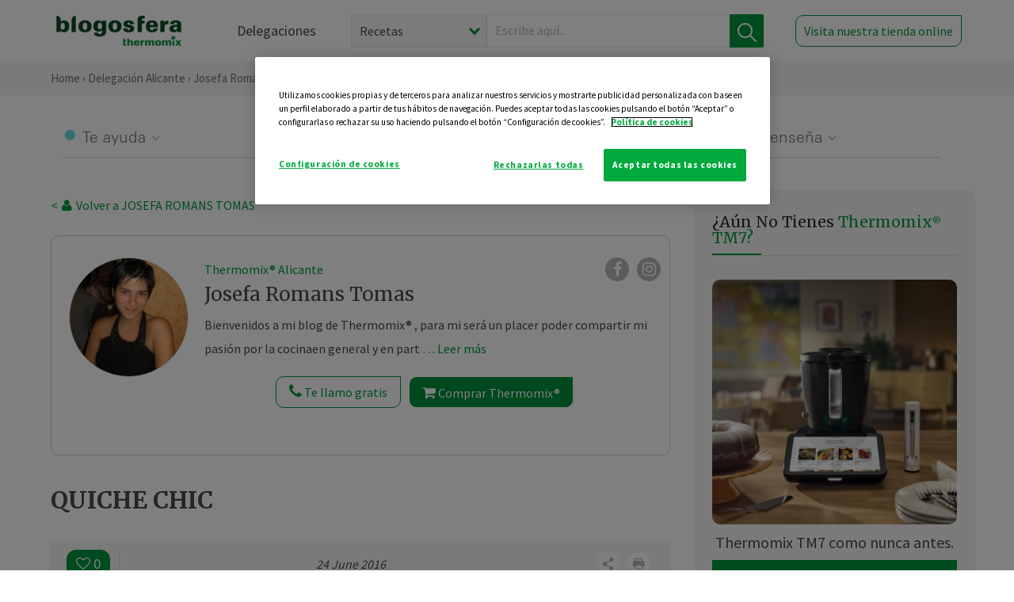

--- FILE ---
content_type: text/html; charset=UTF-8
request_url: https://thermomix-alicante.es/josefa-romans-tomas/general/quiche-chic/
body_size: 21095
content:
<!DOCTYPE html><html lang="es" xmlns="http://www.w3.org/1999/xhtml"><head> <script type="application/ld+json"> { "@context": "http://schema.org", "@type": "Organization", "name": "Blogosfera Thermomix", "url": "https://blogosferathermomix.es/", "logo": "https://blogosferathermomix.es/images/frontend/corporative/logo.png" } </script><script type="text/javascript" src="https://cdn.cookielaw.org/consent/32920e2e-e6e5-441b-ba58-0d921e6d4ea9/OtAutoBlock.js" ></script><script src="https://cdn.cookielaw.org/scripttemplates/otSDKStub.js" data-document-language="true" type="text/javascript" charset="UTF-8" data-domain-script="32920e2e-e6e5-441b-ba58-0d921e6d4ea9" ></script><script type="text/javascript">function OptanonWrapper() { }</script><script>(function(w,d,s,l,i){w[l]=w[l]||[];w[l].push({'gtm.start':new Date().getTime(),event:'gtm.js'});var f=d.getElementsByTagName(s)[0],j=d.createElement(s),dl=l!='dataLayer'?'&l='+l:'';j.async=true;j.src='//www.googletagmanager.com/gtm.js?id='+i+dl;f.parentNode.insertBefore(j,f);})(window,document,'script','dataLayer','GTM-WWJ4WMK');</script><meta charset="utf-8"><meta http-equiv="X-UA-Compatible" content="IE=edge"><meta name="viewport" content="width=device-width, initial-scale=1, user-scalable=no" /><title>QUICHE CHIC - Masas, panes y repostería - Blog de JOSEFA ROMANS TOMAS de Thermomix&reg; Alicante</title><meta name="description" content="QUICHE CHIC, una receta de Masas, panes y repostería, elaborada por JOSEFA ROMANS TOMAS. Descubre las mejores recetas de Blogosfera Thermomix&reg; Alicante"/><meta property="og:type" content="website"/><meta property="og:site_name" content="Thermomix&reg; Alicante"/><meta property="og:url" content="https://thermomix-alicante.es/josefa-romans-tomas/general/quiche-chic/"/><meta property="og:title" content="QUICHE CHIC - Masas, panes y repostería - Blog de JOSEFA ROMANS TOMAS de Thermomix&reg; Alicante"/><meta property="og:description" content="QUICHE CHIC, una receta de Masas, panes y repostería, elaborada por JOSEFA ROMANS TOMAS. Descubre las mejores recetas de Blogosfera Thermomix&reg; Alicante"/><meta name="twitter:card" content="summary"/><meta name="twitter:site" content="@ThermomixESP"/><meta name="twitter:title" content="QUICHE CHIC - Masas, panes y repostería - Blog de JOSEFA ROMANS TOMAS de Thermomix&reg; Alicante"/><meta name="twitter:description" content="QUICHE CHIC, una receta de Masas, panes y repostería, elaborada por JOSEFA ROMANS TOMAS. Descubre las mejores recetas de Blogosfera Thermomix&reg; Alicante"/><meta name="twitter:url" content="https://thermomix-alicante.es/josefa-romans-tomas/general/quiche-chic/"/><meta itemprop="name" content="QUICHE CHIC"><meta itemprop="description" content="QUICHE CHIC, una receta de Masas, panes y repostería, elaborada por JOSEFA ROMANS TOMAS. Descubre las mejores recetas de Blogosfera Thermomix&reg; Alicante"><meta property="og:locale" content="es_ES"/><link rel="canonical" href="https://thermomix-alicante.es/josefa-romans-tomas/general/quiche-chic/"/><meta property="og:image" content="https:"/><meta name="twitter:image" content="https:"/><!--[if lt IE 9]><script src="https://oss.maxcdn.com/libs/html5shiv/3.7.0/html5shiv.js"></script><script src="https://oss.maxcdn.com/libs/respond.js/1.4.2/respond.min.js"></script><![endif]--><meta name="csrf-token" content="g6kmnhvPvPyhm9kVqDv1pbKMUqD0p9Hj48Tzmel9"><link rel="shortcut icon" href="https://thermomix-alicante.es/images/frontend/favicon.ico" /><link rel="icon" href="https://thermomix-alicante.es/images/frontend/favicon.ico" /><script> window.Laravel = {"csrfToken":"g6kmnhvPvPyhm9kVqDv1pbKMUqD0p9Hj48Tzmel9"} </script> <link href="https://thermomix-alicante.es/css/frontend/plugins/jquery/jquery-ui.min.css?version=1.3.0" rel="stylesheet" /> <link href="https://thermomix-alicante.es/css/frontend/plugins/bootstrap/bootstrap.css?version=1.3.0" rel="stylesheet" /> <link href="https://thermomix-alicante.es/css/frontend/plugins/owl-carousel/css/owl.carousel.min.css?version=1.3.0" rel="stylesheet" /> <link href="https://thermomix-alicante.es/css/frontend/plugins/owl-carousel/css/owl.theme.default.min.css?version=1.3.0" rel="stylesheet" /> <link href="https://thermomix-alicante.es/css/frontend/plugins/blueimp/css/blueimp-gallery.min.css?version=1.3.0" rel="stylesheet" /> <link href="https://thermomix-alicante.es/css/frontend/corporative/../font-awesome/css/font-awesome.min.css?version=1.3.0" rel="stylesheet" /> <link href="https://thermomix-alicante.es/css/frontend/corporative/animate.min.css?version=1.3.0" rel="stylesheet" /> <link href="https://thermomix-alicante.es/css/frontend/corporative/icomoon.css?version=1.3.0" rel="stylesheet" /> <link href="https://thermomix-alicante.es/css/frontend/corporative/styles.css?version=1.3.0" rel="stylesheet" /> <script> var app = [];var lang = "js_interface";var secure_url = "\/\/blogosferathermomix.es";var constant_base_url = "\/\/blogosferathermomix.es\/";var base_url = "https:\/\/thermomix-alicante.es";var locale = "es";var is_mobile = false; </script> <!--[if lt IE 9]> <script src="https://oss.maxcdn.com/libs/html5shiv/3.7.0/html5shiv.js"></script> <script src="https://oss.maxcdn.com/libs/respond.js/1.4.2/respond.min.js"></script> <![endif]--> <script>window.onPreSubmitForm = function (callback, formId) {window.onSubmitRecaptcha = function (token) {var responseRecaptcha = $('.g-recaptcha-response').val(token);$("#"+formId).append(responseRecaptcha);callback(formId);grecaptcha.reset();};grecaptcha.execute();};</script><script src="https://www.google.com/recaptcha/api.js" async defer></script><script type="application/ld+json"> { "@context": "http://schema.org/", "@type": "Recipe", "name": "QUICHE CHIC", "image": "", "author": { "@type": "Person", "name": " PEPI ROMANS TOMAS" }, "datePublished":"2016-06-24", "description": "QUICHE CHIC ( Receta facilitada por Virginie Robin )para 4 personas100gr de queso gruyere3 huevosmedio litro de leche100gr de harina80 gr de chorizo12 tomates cherry200 gr de jamón york12 aceitunas verdes deshuesadassal, pimienta1. Calentar el horno a 180 grados.2. Rallar el queso 8 '/vel 7. Guardar3. Poner el chorizo en el bol  9'/vel7. Añadir en el bol los huevos, la harina, leche, sal y pimienta.30sec/vit54. Añadir el queso 10 '/vel25. Untar una fuente con aceite y verte el contenido del bol thmx. Añadir el jamón cortado a trozos, las aceitunas y los tomates cherry.6. Poner 40 min à 180 grados", "recipeCategory": "Masas, panes y repostería", "keywords": "QUICHE CHIC,Masas, panes y repostería"}</script> </head><body id="page-top"><div id="container_loading" style="visibility: hidden; opacity : 0;"><div id="spinner"></div></div><noscript><iframe src="//www.googletagmanager.com/ns.html?id=GTM-WWJ4WMK"height="0" width="0" style="display:none;visibility:hidden"></iframe></noscript> <nav id="mainNav" class="navbar navbar-default navbar-custom navbar-fixed-top desktop-view"> <div class="container-fluid container-resolution header-container-align"> <div class="navbar-header page-scroll"> <a class="navbar-brand page-scroll" href="https://blogosferathermomix.es/"> <img src="https://cdn.blogsthermomix.es/images/frontend/corporative/logo.png" alt="Blogosfera Thermomix®"> </a> </div> <div class="collapse navbar-collapse main-nav-list" id="bs-navbar-collapse-1"> <ul class="nav navbar-nav navbar-right"> <li> <a class="page-scroll EventTraker link-delegaciones" data-category="Menu|Superior|Delegaciones | https://thermomix-alicante.es/josefa-romans-tomas/general/quiche-chic" data-action="Click" data-label="GoTo | https://blogosferathermomix.es/delegaciones-thermomix/" href="https://blogosferathermomix.es/delegaciones-thermomix/">Delegaciones</a> </li> <li id="globalSearchDesktop"> <div> <form action="https://thermomix-alicante.es/search" id="search-box" method="post"> <div class="form-search" style="display: flex; width: 100%"> <div class="content-select"> <select name="filter_search" id="filter_search"> <option value="post" >Recetas</option> <option value="advisor" >Agentes Comerciales</option> <option value="area" >Delegaciones</option> <option value="new" >Noticias</option> </select> <i></i> </div> <div class="content-input"> <input type="text" value="" name="term" id="term" placeholder="Escribe aquí... " class="input-text" required> <button style="background-color: #00913d" class="button-search EventTraker" data-category="Buscador | https://thermomix-alicante.es/josefa-romans-tomas/general/quiche-chic" data-action="Click" data-label="Submit" type="submit"> <span class=" EventTraker" data-category="Buscador | https://thermomix-alicante.es/josefa-romans-tomas/general/quiche-chic" data-action="Click" data-label="Submit"> <img id="search-global-icon" src="https://cdn.blogsthermomix.es/images/frontend/corporative/search-icon.png" alt="Busca receta, agente o delegación" class=" EventTraker" data-category="Buscador | https://thermomix-alicante.es/josefa-romans-tomas/general/quiche-chic" data-action="Click" data-label="Submit"> </span> <span id="search_global_spinner"></span> </button> </div> <input type="hidden" name="_token" id="_token" value="g6kmnhvPvPyhm9kVqDv1pbKMUqD0p9Hj48Tzmel9"> </div> </form></div> </li> <li class="buy-now-button"> <a class="page-scroll btn-secondary EventTraker btn-visit-store" data-category="Menu|Superior|Visitar | https://thermomix-alicante.es/josefa-romans-tomas/general/quiche-chic" data-action="Click" data-label="GoTo | https://vorwerk.com/es/es/productos/tienda-online?advisorID=ET00079326" href="https://vorwerk.com/es/es/productos/tienda-online?advisorID=ET00079326" target="_blank">Visita nuestra tienda online</a> </li> </ul> </div> </div> </nav> <nav class="navbar responsive-view"> <div class="main-menu-responsive"> <a class="delegations-button" href="https://blogosferathermomix.es/delegaciones-thermomix/"><img src="https://cdn.blogsthermomix.es/images/frontend/corporative/ico-delegacion-movil.svg" alt="icon-delegation-mobile" class="ico-delegacion"></a> <a class="navbar-brand page-scroll" href="https://blogosferathermomix.es/"><img src="https://cdn.blogsthermomix.es/images/frontend/corporative/logo.png" alt="Blogosfera Thermomix®" class="logo-movil"></a> <div class="open-tool-search"><img src="https://cdn.blogsthermomix.es/images/frontend/corporative/ico-lupa-movil.svg" alt="icon-lupa-mobile" class="ico-search active"> <img src="https://cdn.blogsthermomix.es/images/frontend/corporative/close-search.svg" alt="icon-close-search" class="fa fa-times"></div> </div> <div class="list-items-responsive"> <div> <form action="https://thermomix-alicante.es/search" id="search-box" method="post"> <div class="form-search" style="display: flex; width: 100%"> <div class="content-select"> <select name="filter_search" id="filter_search"> <option value="post" >Recetas</option> <option value="advisor" >Agentes Comerciales</option> <option value="area" >Delegaciones</option> <option value="new" >Noticias</option> </select> <i></i> </div> <div class="content-input"> <input type="text" value="" name="term" id="term" placeholder="Escribe aquí... " class="input-text" required> <button style="background-color: #00913d" class="button-search EventTraker" data-category="Buscador | https://thermomix-alicante.es/josefa-romans-tomas/general/quiche-chic" data-action="Click" data-label="Submit" type="submit"> <span class=" EventTraker" data-category="Buscador | https://thermomix-alicante.es/josefa-romans-tomas/general/quiche-chic" data-action="Click" data-label="Submit"> <img id="search-global-icon" src="https://cdn.blogsthermomix.es/images/frontend/corporative/search-icon.png" alt="Busca receta, agente o delegación" class=" EventTraker" data-category="Buscador | https://thermomix-alicante.es/josefa-romans-tomas/general/quiche-chic" data-action="Click" data-label="Submit"> </span> <span id="search_global_spinner"></span> </button> </div> <input type="hidden" name="_token" id="_token" value="g6kmnhvPvPyhm9kVqDv1pbKMUqD0p9Hj48Tzmel9"> </div> </form></div> </div> </nav> <div class="header-print"> <div class="row"> <div class="col-12"> <img src="https://cdn.blogsthermomix.es/images/frontend/corporative/logo.png" alt="logo"> </div> </div> </div> <section class="main-content content-post home-delegado"> <div class="main-breadcrumb"> <div class="container-fluid container-resolution"> <h3> <a href="https://blogosferathermomix.es/" class="EventTraker" data-category="Breadcrumb | https://thermomix-alicante.es/josefa-romans-tomas/general/quiche-chic" data-action="Click" data-label="GoTo | https://blogosferathermomix.es/">Home</a> &rsaquo; <a href="https://thermomix-alicante.es" class="EventTraker" data-category="Breadcrumb | https://thermomix-alicante.es/josefa-romans-tomas/general/quiche-chic" data-action="Click" data-label="GoTo | https://thermomix-alicante.es">Delegación Alicante</a> &rsaquo; <a href="https://thermomix-alicante.es/josefa-romans-tomas" class="EventTraker" data-category="Breadcrumb | https://thermomix-alicante.es/josefa-romans-tomas/general/quiche-chic" data-action="Click" data-label="GoTo | https://thermomix-alicante.es/josefa-romans-tomas">Josefa Romans Tomas</a> &rsaquo; <a href="https://thermomix-alicante.es/josefa-romans-tomas/masas-panes-reposteria/" class="EventTraker" data-category="Breadcrumb | https://thermomix-alicante.es/josefa-romans-tomas/general/quiche-chic" data-action="Click" data-label="GoTo | https://thermomix-alicante.es/josefa-romans-tomas/masas-panes-reposteria/">Masas, panes y repostería</a> &rsaquo; QUICHE CHIC </h3> </div></div> <div class="container-fluid container-resolution "> <div class="row"> <div class="col-12 col-lg-12 col-menu-categorias"> <div class="categorias-blog-new"> <div class="col-categorias"> <div class="cat-title" id="cat-22">Te ayuda</div> <ul class="sub-categorias" id="subcat-22"> <li> <a href="https://thermomix-alicante.es/josefa-romans-tomas/legumbres-y-platos-de-cuchara/">Legumbres y platos de cuchara</a></li> <li> <a href="https://thermomix-alicante.es/josefa-romans-tomas/pastas-y-arroces/">Pastas y arroces</a></li> <li> <a href="https://thermomix-alicante.es/josefa-romans-tomas/carnes-y-aves/">Carnes y aves</a></li> <li> <a href="https://thermomix-alicante.es/josefa-romans-tomas/pescados-y-mariscos/">Pescados y mariscos</a></li> </ul> </div> <div class="col-categorias"> <div class="cat-title" id="cat-23">Te cuida</div> <ul class="sub-categorias" id="subcat-23"> <li> <a href="https://thermomix-alicante.es/josefa-romans-tomas/verduras-hortalizas-ensaladas/">Verduras, hortalizas y ensaladas</a></li> <li> <a href="https://thermomix-alicante.es/josefa-romans-tomas/sopas-y-cremas/">Sopas y cremas</a></li> <li> <a href="https://thermomix-alicante.es/josefa-romans-tomas/dietas-especiales/">Dietas especiales</a></li> <li> <a href="https://thermomix-alicante.es/josefa-romans-tomas/coccion-varoma/">Cocción en varoma</a></li> </ul> </div> <div class="col-categorias"> <div class="cat-title" id="cat-24">Te inspira</div> <ul class="sub-categorias" id="subcat-24"> <li> <a href="https://thermomix-alicante.es/josefa-romans-tomas/postres-y-dulces/">Postres y dulces</a></li> <li> <a href="https://thermomix-alicante.es/josefa-romans-tomas/masas-panes-reposteria/">Masas, panes y repostería</a></li> <li> <a href="https://thermomix-alicante.es/josefa-romans-tomas/aperitivos-entrantes-tapas/">Aperitivos, entrantes y tapas</a></li> <li> <a href="https://thermomix-alicante.es/josefa-romans-tomas/bebidas/">Bebidas</a></li> <li> <a href="https://thermomix-alicante.es/josefa-romans-tomas/navidad/">Navidad</a></li> </ul> </div> <div class="col-categorias"> <div class="cat-title" id="cat-25">Te enseña</div> <ul class="sub-categorias" id="subcat-25"> <li> <a href="https://thermomix-alicante.es/josefa-romans-tomas/noticias/">Noticias Blog</a></li> <li> <a href="https://thermomix-alicante.es/josefa-romans-tomas/trucos-thermomix/">Trucos</a></li> </ul> </div> </div> </div> </div> <div class="row container-delegacion no-menu-categories"> <div class="col-lg-8 col-md-8 col-sm-12 col-xs-12 wrapper-content wrapper-receta"> <div class="main-breadcrumb-new"> <a href="https://thermomix-alicante.es/josefa-romans-tomas" class="link-goback EventTraker" >< <i class="fa fa-user" aria-hidden="true"></i> Volver a JOSEFA ROMANS TOMAS</a> </div> <div class="box-area box-delegado-info"> <div> <img style="border: 1px solid #e9e6e6;border-radius: 50%;" src="https://cdn.blogsthermomix.es/dynamic_content/images/advisors/8e57cfa05d79b99ae0ce338a02be8d6b.jpg" class="img-responsive img-delegado-big" alt="advisor-image"> </div> <div class="content content-delegado"> <div class="head-delegado"> <img style="border: 1px solid #e9e6e6;border-radius: 50%;" src="https://cdn.blogsthermomix.es/dynamic_content/images/advisors/8e57cfa05d79b99ae0ce338a02be8d6b.jpg" class="img-responsive" alt="advisor-image-default"> <div class="box-title"> <img src="https://cdn.blogsthermomix.es/images/frontend/corporative/ico-puntos.png" alt="icon-points" class="img-responsive icon-rrss-movil" /> <div class="title"> <a href="https://thermomix-alicante.es">Thermomix® Alicante</a> <h3>Josefa Romans Tomas</h3> </div> <div class="box-rrss"> <a href="https://www.facebook.com/ThermomixSpain/" target="_blank"> <i class="fa fa-facebook"></i> </a> <a href="https://www.instagram.com/thermomixespana/?hl=es" style="padding-left: 10px;" target="_blank"> <i class="fa fa-instagram"></i> </a> </div> </div> </div> <div class="readMorenew">Bienvenidos a mi blog de Thermomix&reg; , para mi será un placer poder compartir mi pasión por la cocinaen general y en particular por mi Thermomix&reg; !!!!.Así que espero os gusten las recetas y sobretodo que las pongais a la práctica!!!&nbsp;&nbsp;&nbsp;</div> <div class="fulltext">Bienvenidos a mi blog de Thermomix&reg; , para mi será un placer poder compartir mi pasión por la cocinaen general y en particular por mi Thermomix&reg; !!!!.Así que espero os gusten las recetas y sobretodo que las pongais a la práctica!!!&nbsp;&nbsp;&nbsp;</div> <div class="actions-delegado"> <button type="button" class="btn-delegado" data-advisor_name="" data-toggle="modal" data-target="#ModalCallYouForm"> <i class="fa fa-phone" ></i> Te llamo gratis </button> <a class="btn-delegado btn-delegado-verde" href="https://vorwerk.com/es/es/productos/thermomix/thermomix-tm6?advisorID=ET00079326"> <i class="fa fa-shopping-cart" aria-hidden="true"></i> Comprar Thermomix® </a> </div> </div> </div><div id="ModalCallYouForm" class="modal fade modal-action" role="dialog"> <div class="modal-dialog modal-lg"> <div class="modal-content "> <div class="modal-header " style="border: none;"> <button type="button" class="close" data-dismiss="modal">&times;</button> </div> <div class="modal-body"> <div class="modal-container"> <div class="row"> <div style="background-image: url(https://cdn.blogsthermomix.es/images/frontend/corporative/bg-modal-advisor-contact.webp)" class="col-md-6 col-12 col-img"> <img src="https://cdn.blogsthermomix.es/images/frontend/corporative/bg-modal-advisor-contact.webp" alt="img-modal-call" class="img-responsive" /> </div> <div class="col-md-6 col-12 col-txt"> <h3>¿Quieres que te llame <span>Josefa Romans Tomas?</span></h3> <p>Te llamamos gratis para explicarte las <strong>ventajas de Thermomix®.</strong><br />Rellena los campos para poder llamarte</p> <div class="box-form"><form data-pre-submit="onPreSubmitForm" class="info-call" name="callYouForm" id="callYouForm" action="https://thermomix-alicante.es/api/advisor-contact" method="post" novalidate data-validation="validate" role="form"><div class="row control-group col-lg-12 "><div class="form-group "><input type="text" class="form-control " placeholder="Nombre" id="name" name="name" validation="required:true" value=""> </div> </div><div class="row control-group col-lg-12 "><div class="form-group "><input type="text" class="form-control " placeholder="Teléfono *" id="phone" name="phone" validation="required:true numberPhone:true" value=""> </div> </div><div class="row control-group col-lg-12 "><div class="form-group "><input type="text" class="form-control " placeholder="CP *" id="cp" name="cp" validation="required:true cpValid:true" value=""> </div> </div><div class="row control-group col-lg-12 "><div class="form-group "><select class="form-control " id="available" name="available" validation="required:true"><option value="">Selecciona un horario</option><option value="morming" >Mañana</option><option value="afternoon" >Tarde</option></select> </div> </div><div class="row control-group col-lg-12 privacy checkbox"><div class="form-group "><p>En Vorwerk trataremos tus datos para gestionar la consulta realizada. Puedes ejercer tus derechos de acceso, rectificación, cancelación, oposición, limitación del tratamiento y portabilidad escribiéndonos a protecciondedatos@vorwerk.es. Más información en la<a href="https://www.vorwerk.com/es/es/c/home/general/politica-privacidad"title="Política de Privacidad" target="_blank"> Política de Privacidad.</a></p><label><input type="checkbox" id="legals1" name="legals1" validation="required:true" >Autorizo el tratamiento de mis datos personales para el envío de comunicaciones comerciales sobre productos o servicios de Vorwerk España.</label> </div> </div><div class="row control-group col-lg-12 privacy checkbox"><div class="form-group "><label><input type="checkbox" id="legals" name="legals" validation="required:true" >Acepto el envío de mis datos personales para permitir a Vorwek ponerse en contacto conmigo.</label> </div> </div><input type="hidden" id="advisor_id" name="advisor_id" value="eyJpdiI6Ill2eWxNdittdm1pRWpOUUt1NnBIYWc9PSIsInZhbHVlIjoiUGhwSGlcL05Na3VBSG5EdXhrNXhQcnc9PSIsIm1hYyI6IjE0NmJmYzUzOTBlODc0ZGEwYzQ2OTI3NjJlMjc4MTc5MzgxZWM4YzkyNzBjNDBiOTBlZmU2MTViZThlNGM0NTkifQ=="><input type="hidden" id="advisor_name" name="advisor_name" value="JOSEFA ROMANS TOMAS"><input type="hidden" id="advisor_email" name="advisor_email" value="romans.tomas.josefa@ithermomix.es"><input type="hidden" id="blog_id" name="blog_id" value="eyJpdiI6Im9qXC9FOU9aT2lVWFB2NnhrQ0pyR3Z3PT0iLCJ2YWx1ZSI6Imtpa0FzdmFOSWdET01uY1E1aGE2Y0E9PSIsIm1hYyI6IjIxMGZkYWVlYjdiMzE1NTMzYzNkODBmNTc1Y2I2OTc1ZWU0MzhlN2JmNDE4M2I3Y2Q1ZmVhMmY4ZGE5YTBkN2MifQ=="><input type="hidden" id="area_id" name="area_id" value="eyJpdiI6Ik1JYkt4YTZ0VEJsZGU0VVpya0g1dGc9PSIsInZhbHVlIjoiM0RCcG4zQlBIWHptN2dhN0FaWThQZz09IiwibWFjIjoiMjBjNDk3YzY3OTIwMDlmNTQxMjRlZmNkYWM1M2Y1YjMxODRjMTYzY2RlMTUyMWU0ZTU1Y2FjMjY3MDY4Y2E3NCJ9"><input type="hidden" id="area_name" name="area_name" value="Alicante"> <div class="clearfix"></div> <div id="error_response"></div> <div class="row "> <div class="form-group col-xs-12 "> <button type="submit" class="btn btn-primary btn-md ask-button tracker-button-form">Contactar</button> </div> </div><input type="hidden" name="fid" id="fid" value="eyJpdiI6IkMxMmlYTk40ejQyNU51WVVcLzQ3K3N3PT0iLCJ2YWx1ZSI6IlJPT1VzejBuTWF5a0hHRlFpclIxQ3c9PSIsIm1hYyI6IjEwZWMzOTAxNzhjMGQ3MTRiZTIxOTdlYzJkYmY0N2Q4MjEyYTIxMjc1MThiMGIwNGIyNjFiZjJmNDM4NzM1NzYifQ=="/><input type="hidden" name="sid" id="sid" value="eyJpdiI6IklhaUdUVEJ0b256cTJTS29UU0lNbUE9PSIsInZhbHVlIjoiamVwT3dGOWZQd1pZWk9NdFhVZUk1Zz09IiwibWFjIjoiYWVhNDE1ZmE0NjRhNDYzZjUyN2MyM2M3YzVjNDk3N2NkYjdlMmZjNDFiMmExNmEzMWFhZGZkNjgwYjIzZWZlYyJ9"/><input type="hidden" name="bid" id="bid" value="eyJpdiI6IjBkRDRTWGFTK09GUXVSNnBTU25TVFE9PSIsInZhbHVlIjoiTTVnb2VGV0VPS05va1dpMEQ5UTA1dz09IiwibWFjIjoiYTU1NDUzYjlhZTVhNTgwOTZkOGRiY2MxOTFhNDhkMjhjOTIyMTQ4NzFmMjNiYjU3YTk5ZWVkMTVkN2NmMTJlZiJ9"/><input type="hidden" name="has_captcha" id="has_captcha" value="1"/><input type="hidden" name="referral" id="referral" value=""/><input type="hidden" name="_token" value="g6kmnhvPvPyhm9kVqDv1pbKMUqD0p9Hj48Tzmel9"></form> <div class="alert fade in alert-success" id="successcallYouForm" style="display: none"></div></div> </div> </div> </div> </div> </div> </div></div><div id="ModalWhatsappMeForm" class="modal fade modal-action" role="dialog"> <div class="modal-dialog modal-lg"> <div class="modal-content "> <div class="modal-header " style="border: none;"> <button type="button" class="close" data-dismiss="modal">&times;</button> </div> <div class="modal-body "> <div class="modal-container"> <div class="row"> <div class="col-md-6 col-12 col-img col-img-agente"> <img src="https://cdn.blogsthermomix.es/images/frontend/corporative/bg-modal-agente.jpg" alt="image-modal-whatsapp" class="img-responsive" /> </div> <div class="col-md-6 col-12 col-txt"> <h3>¿Quieres hablar con <span>Josefa Romans Tomas</span> por Whatsapp?</h3> <p>Indica tu nombre y teléfono y podrás escribirme directamente</p> <div class="box-form" style="margin-left: 15px;"><form data-pre-submit="onPreSubmitForm" class="user-ask" name="whatsappMeForm" id="whatsappMeForm" action="https://thermomix-alicante.es/api/advisor-contact" method="post" novalidate data-validation="validate" role="form"><div class="row control-group col-lg-12 col-sm-6"><div class="form-group "><input type="text" class="form-control " placeholder="Nombre" id="name" name="name" validation="required:true" value=""> </div> </div><div class="row control-group col-lg-12 col-sm-6"><div class="form-group "><input type="text" class="form-control " placeholder="Teléfono *" id="phone" name="phone" validation="required:true numberPhone:true" value=""> </div> </div><div class="row control-group col-lg-12 col-md-12 col-sm-12 privacy checkbox"><div class="form-group "><p>En Vorwerk trataremos tus datos para gestionar la consulta realizada. Puedes ejercer tus derechos de acceso, rectificación, cancelación, oposición, limitación del tratamiento y portabilidad escribiéndonos a protecciondedatos@vorwerk.es. Más información en la<a href="https://www.vorwerk.com/es/es/c/home/general/politica-privacidad"title="Política de Privacidad" target="_blank"> Política de Privacidad.</a></p><label><input type="checkbox" id="legals1" name="legals1" validation="required:true" >Autorizo el tratamiento de mis datos personales para el envío de comunicaciones comerciales sobre productos o servicios de Vorwerk España.</label> </div> </div><div class="row control-group col-lg-12 col-md-12 col-sm-12 privacy checkbox"><div class="form-group "><label><input type="checkbox" id="legals" name="legals" validation="required:true" >Acepto el envío de mis datos personales para permitir a Vorwek ponerse en contacto conmigo.</label> </div> </div><input type="hidden" id="advisor_id" name="advisor_id" value="eyJpdiI6Ill2eWxNdittdm1pRWpOUUt1NnBIYWc9PSIsInZhbHVlIjoiUGhwSGlcL05Na3VBSG5EdXhrNXhQcnc9PSIsIm1hYyI6IjE0NmJmYzUzOTBlODc0ZGEwYzQ2OTI3NjJlMjc4MTc5MzgxZWM4YzkyNzBjNDBiOTBlZmU2MTViZThlNGM0NTkifQ=="><input type="hidden" id="advisor_name" name="advisor_name" value="JOSEFA ROMANS TOMAS"><input type="hidden" id="advisor_email" name="advisor_email" value="romans.tomas.josefa@ithermomix.es"><input type="hidden" id="advisor_phone" name="advisor_phone" value="648986858"><input type="hidden" id="blog_id" name="blog_id" value="eyJpdiI6Im9qXC9FOU9aT2lVWFB2NnhrQ0pyR3Z3PT0iLCJ2YWx1ZSI6Imtpa0FzdmFOSWdET01uY1E1aGE2Y0E9PSIsIm1hYyI6IjIxMGZkYWVlYjdiMzE1NTMzYzNkODBmNTc1Y2I2OTc1ZWU0MzhlN2JmNDE4M2I3Y2Q1ZmVhMmY4ZGE5YTBkN2MifQ=="><input type="hidden" id="area_id" name="area_id" value="eyJpdiI6Ik1JYkt4YTZ0VEJsZGU0VVpya0g1dGc9PSIsInZhbHVlIjoiM0RCcG4zQlBIWHptN2dhN0FaWThQZz09IiwibWFjIjoiMjBjNDk3YzY3OTIwMDlmNTQxMjRlZmNkYWM1M2Y1YjMxODRjMTYzY2RlMTUyMWU0ZTU1Y2FjMjY3MDY4Y2E3NCJ9"><input type="hidden" id="area_name" name="area_name" value="Alicante"> <div class="clearfix"></div> <div id="error_response"></div> <div class="row "> <div class="form-group col-xs-12 "> <button type="submit" class="btn btn-primary btn-md ask-button tracker-button-form">Contactar</button> </div> </div><input type="hidden" name="fid" id="fid" value="eyJpdiI6IjlNRVJtalNBUVp3RGJqbUlmVHBWTFE9PSIsInZhbHVlIjoiblBIOUdHZ2tFakE4ZFl0eGhLZnRFdz09IiwibWFjIjoiMzRjZTViYzBiYWMyZGQxNjU5MTI2YmMzNjcyYmRiYTVjNjgwNGViMWM5OGJiZWU0NjYyOGM1ZDE5OTRiMTVmMiJ9"/><input type="hidden" name="sid" id="sid" value="eyJpdiI6InZTckN6ZEt1bElCZkNkaGZpWTdRQ1E9PSIsInZhbHVlIjoiQ2g0djNqNE5UVGxEQ1R1NzdnM0g2QT09IiwibWFjIjoiZDQ3OWEyM2ZlZmIxNTU1N2E3ODU3YjUwNTJmMWY5M2YyZjRhMzc5ZDY0YjY4NWUzZGM5ZGE5ODU1ZGI3ZDgzOCJ9"/><input type="hidden" name="bid" id="bid" value="eyJpdiI6IjBkRDRTWGFTK09GUXVSNnBTU25TVFE9PSIsInZhbHVlIjoiTTVnb2VGV0VPS05va1dpMEQ5UTA1dz09IiwibWFjIjoiYTU1NDUzYjlhZTVhNTgwOTZkOGRiY2MxOTFhNDhkMjhjOTIyMTQ4NzFmMjNiYjU3YTk5ZWVkMTVkN2NmMTJlZiJ9"/><input type="hidden" name="has_captcha" id="has_captcha" value="1"/><input type="hidden" name="referral" id="referral" value=""/><input type="hidden" name="_token" value="g6kmnhvPvPyhm9kVqDv1pbKMUqD0p9Hj48Tzmel9"></form> <div class="alert fade in alert-success" id="successwhatsappMeForm" style="display: none"></div></div> </div> </div> </div> </div> </div> </div></div><div id='captcha-container' class="row control-group col-lg-12" style="z-index: 99999; display: none;"> <div class="form-group col-xs-12 text-center captcha-container"> <div class="g-recaptcha" data-sitekey="6Lfb8TQUAAAAAFhspCrOEft1vbB1OF1T4nnG1aVz" data-callback="onSubmitRecaptcha" data-size="invisible"> </div> </div></div> <div class="col-lg-12 col-md-12 col-sm-12 col-xs-12 blog-detail no-padding"> <h1>QUICHE CHIC</h1> <span class="date-mobile"> 24 June 2016</span> <div class="blog-detail-subtitle"> <div class="post-bar post-top-bar"> <div class="actions"> <button class="like-review " > <span class="likes" id="num_likes"> 0 </span> <input type="hidden" class="post_id" value="eyJpdiI6IjdveThiZVwvTUxiZWFQZUlZRlNWOUVBPT0iLCJ2YWx1ZSI6ImJGdHNxSkZZTmNZa09RK2lVZUQ0WkE9PSIsIm1hYyI6ImYxNmU4YTMwMzhlMTUyZjRiM2VmMzU5ZTI1NzQwMzAzZDM0ZDUyNzFhMmMxY2VkYWFmNzFhNjVhMWFlMGEwZWEifQ=="> <input type="hidden" class="blog_id" value="eyJpdiI6IkV3ZXhLTkFXN0d4UDhjREU4aGFDOEE9PSIsInZhbHVlIjoiSU42K0tzeHF3d2EwdnljaU1qQXRRQT09IiwibWFjIjoiYzg1OTEzNmNhMWVlMGQzNGRmMmIwMGE2NTNkN2RkZTBmZTgxYzRmYzE1MjRlZDcwYTZjYmVlNmQ5NDg0MjZjYyJ9"> <input type="hidden" class="advisor_id" value="eyJpdiI6IlhEMytrMVdXQ3ZcL0pMM0ZnQ01EWllBPT0iLCJ2YWx1ZSI6IkhnVksyZDZQekhubmZobFQxSTVQSlE9PSIsIm1hYyI6IjNlOTRiNWFlYjEyNjM2OWQwODI4MjNjYmRjZDE1Yzc5MmMxNjE2ZGRlYmJkMWEyNmU1NzcyZGRhYjE3ZjdjZmEifQ=="> </button> </div> <span class="date"> 24 June 2016</span> <div> <div class="box-share"> <div class="btn-action-share"> <img src="https://cdn.blogsthermomix.es/images/frontend/corporative/share.svg" alt="icon-share" /> </div> <div class="box-rrss-share box-share-topbar"> <div class="share-buttons"> <ul class="share-button-list"> <li> <a href="https://api.whatsapp.com/send?text=:%20" class=" EventTraker" data-category="RRSS|Twitter | https://thermomix-alicante.es/josefa-romans-tomas/general/quiche-chic" data-action="Click" data-label="GoTo | https://thermomix-alicante.es/josefa-romans-tomas/masas-panes-reposteria/quiche-chic/" target="_blank" title="Whatsapp" target="_blank" onclick="window.open('https://api.whatsapp.com/send?text=' + encodeURIComponent(document.title) + ':%20' + encodeURIComponent('https://thermomix-alicante.es/josefa-romans-tomas/masas-panes-reposteria/quiche-chic/'), 'whatsapp', 'width=500,height=375'); return false;"> <i class="fa fa-whatsapp" aria-hidden="true" data-category="RRSS|Whatsapp | https://thermomix-alicante.es/josefa-romans-tomas/general/quiche-chic" data-action="Click" data-label="GoTo | https://thermomix-alicante.es/josefa-romans-tomas/masas-panes-reposteria/quiche-chic/"></i> </a> </li> <li> <a href="https://www.facebook.com/sharer/sharer.php?u=&t=" class=" EventTraker" data-category="RRSS|Facebook | https://thermomix-alicante.es/josefa-romans-tomas/general/quiche-chic" data-action="Click" data-label="GoTo | https://thermomix-alicante.es/josefa-romans-tomas/masas-panes-reposteria/quiche-chic/" title="Facebook" target="_blank" onclick="window.open('https://www.facebook.com/sharer/sharer.php?u=' + encodeURIComponent('https://thermomix-alicante.es/josefa-romans-tomas/masas-panes-reposteria/quiche-chic/') + '&t=' + encodeURIComponent('https://thermomix-alicante.es/josefa-romans-tomas/masas-panes-reposteria/quiche-chic/'), 'facebook', 'width=500,height=375'); return false;"> <i class="fa fa-facebook" aria-hidden="true" data-category="RRSS|Facebook | https://thermomix-alicante.es/josefa-romans-tomas/general/quiche-chic" data-action="Click" data-label="GoTo | https://thermomix-alicante.es/josefa-romans-tomas/masas-panes-reposteria/quiche-chic/"></i> </a> </li> <li> <a href="https://twitter.com/intent/tweet?source=&text=:%20" class=" EventTraker" data-category="RRSS|Twitter | https://thermomix-alicante.es/josefa-romans-tomas/general/quiche-chic" data-action="Click" data-label="GoTo | https://thermomix-alicante.es/josefa-romans-tomas/masas-panes-reposteria/quiche-chic/" target="_blank" title="Twitter" onclick="window.open('https://twitter.com/intent/tweet?text=' + encodeURIComponent(document.title) + ':%20' + encodeURIComponent('https://thermomix-alicante.es/josefa-romans-tomas/masas-panes-reposteria/quiche-chic/'), 'twitter', 'width=500,height=500'); return false;"> <i class="fa fa-twitter" aria-hidden="true" data-category="RRSS|twitter | https://thermomix-alicante.es/josefa-romans-tomas/general/quiche-chic" data-action="Click" data-label="GoTo | https://thermomix-alicante.es/josefa-romans-tomas/masas-panes-reposteria/quiche-chic/"></i> </a> </li> </ul></div> </div> </div> <div class="action-print" onclick="window.print();"> <img src="https://cdn.blogsthermomix.es/images/frontend/corporative/ico-print.svg" alt="icon-print" /> </div> </div> </div> <div class="post-bar bar-categorias categorias"> <div class="box-categorias"> <span>Categoría: </span> <div class="categorias-text"> <div class="categoria-box"> <div class="categoria masas-panes-reposteria" style="background-color:#F7E18C; height: 14px;width: 14px; border-radius: 50%"> </div> <a href="https://thermomix-alicante.es/josefa-romans-tomas/masas-panes-reposteria/">Masas, panes y repostería</a> </div> </div> </div> </div> </div> <div class="wysiwyg" id="wysiwyg"> <p>QUICHE CHIC ( Receta facilitada por Virginie Robin )para 4 personas100gr de queso gruyere3 huevosmedio litro de leche100gr de harina80 gr de chorizo12 tomates cherry200 gr de jamón york12 aceitunas verdes deshuesadassal, pimienta1. Calentar el horno a 180 grados.2. Rallar el queso 8 "/vel 7. Guardar3. Poner el chorizo en el bol  9"/vel7. Añadir en el bol los huevos, la harina, leche, sal y pimienta.30sec/vit54. Añadir el queso 10 "/vel25. Untar una fuente con aceite y verte el contenido del bol thmx. Añadir el jamón cortado a trozos, las aceitunas y los tomates cherry.6. Poner 40 min à 180 grados</p> <div id="blueimp-gallery" class="blueimp-gallery"> <div class="slides"></div> <h3 class="title"></h3> <p class="description"></p> <a class="prev">‹</a> <a class="next">›</a> <a class="close">×</a> <a class="play-pause"></a> <ol class="indicator"> </ol> </div> </div> <a class="tracker-button-form EventTraker btn-demo" data-category="SolicitarDemoInPost | https://thermomix-alicante.es/josefa-romans-tomas/general/quiche-chic" data-action="Click" data-label="GoTo | https://thermomix-alicante.es/josefa-romans-tomas/comprar-thermomix/" href="https://thermomix-alicante.es/josefa-romans-tomas/comprar-thermomix/">Solicita demostración</a> <div class="qr-box"> <img src="[data-uri]" alt="" class="qr-code"> </div> <div class="bottom-bar"> <div class="inner-bar left-bar"> <div class="actions"> <button class="like-review " > <span class="likes" id="num_likes"> 0 </span> <input type="hidden" class="post_id" value="eyJpdiI6IjdveThiZVwvTUxiZWFQZUlZRlNWOUVBPT0iLCJ2YWx1ZSI6ImJGdHNxSkZZTmNZa09RK2lVZUQ0WkE9PSIsIm1hYyI6ImYxNmU4YTMwMzhlMTUyZjRiM2VmMzU5ZTI1NzQwMzAzZDM0ZDUyNzFhMmMxY2VkYWFmNzFhNjVhMWFlMGEwZWEifQ=="> </button> </div> <div class="categorias"> <div class="categorias-text"> <div class="categoria-box"> <div class="categoria masas-panes-reposteria" style="background-color:#F7E18C; height: 14px;width: 14px; border-radius: 50%"> </div> <a href="https://thermomix-alicante.es/josefa-romans-tomas/masas-panes-reposteria/">Masas, panes y repostería</a> </div> </div> </div> </div> <div class="inner-bar right-bar"> <span class="date"> 24 June 2016</span> <div class="box-share"> <div class="btn-action action-share"> <img src="https://cdn.blogsthermomix.es/images/frontend/corporative/share.svg" alt="icon-share-2" /> </div> <div class="box-rrss-share box-share-bottombar"> <div class="share-buttons"> <ul class="share-button-list"> <li> <a href="https://api.whatsapp.com/send?text=:%20" class=" EventTraker" data-category="RRSS|Twitter | https://thermomix-alicante.es/josefa-romans-tomas/general/quiche-chic" data-action="Click" data-label="GoTo | https://thermomix-alicante.es/josefa-romans-tomas/masas-panes-reposteria/quiche-chic/" target="_blank" title="Whatsapp" target="_blank" onclick="window.open('https://api.whatsapp.com/send?text=' + encodeURIComponent(document.title) + ':%20' + encodeURIComponent('https://thermomix-alicante.es/josefa-romans-tomas/masas-panes-reposteria/quiche-chic/'), 'whatsapp', 'width=500,height=375'); return false;"> <i class="fa fa-whatsapp" aria-hidden="true" data-category="RRSS|Whatsapp | https://thermomix-alicante.es/josefa-romans-tomas/general/quiche-chic" data-action="Click" data-label="GoTo | https://thermomix-alicante.es/josefa-romans-tomas/masas-panes-reposteria/quiche-chic/"></i> </a> </li> <li> <a href="https://www.facebook.com/sharer/sharer.php?u=&t=" class=" EventTraker" data-category="RRSS|Facebook | https://thermomix-alicante.es/josefa-romans-tomas/general/quiche-chic" data-action="Click" data-label="GoTo | https://thermomix-alicante.es/josefa-romans-tomas/masas-panes-reposteria/quiche-chic/" title="Facebook" target="_blank" onclick="window.open('https://www.facebook.com/sharer/sharer.php?u=' + encodeURIComponent('https://thermomix-alicante.es/josefa-romans-tomas/masas-panes-reposteria/quiche-chic/') + '&t=' + encodeURIComponent('https://thermomix-alicante.es/josefa-romans-tomas/masas-panes-reposteria/quiche-chic/'), 'facebook', 'width=500,height=375'); return false;"> <i class="fa fa-facebook" aria-hidden="true" data-category="RRSS|Facebook | https://thermomix-alicante.es/josefa-romans-tomas/general/quiche-chic" data-action="Click" data-label="GoTo | https://thermomix-alicante.es/josefa-romans-tomas/masas-panes-reposteria/quiche-chic/"></i> </a> </li> <li> <a href="https://twitter.com/intent/tweet?source=&text=:%20" class=" EventTraker" data-category="RRSS|Twitter | https://thermomix-alicante.es/josefa-romans-tomas/general/quiche-chic" data-action="Click" data-label="GoTo | https://thermomix-alicante.es/josefa-romans-tomas/masas-panes-reposteria/quiche-chic/" target="_blank" title="Twitter" onclick="window.open('https://twitter.com/intent/tweet?text=' + encodeURIComponent(document.title) + ':%20' + encodeURIComponent('https://thermomix-alicante.es/josefa-romans-tomas/masas-panes-reposteria/quiche-chic/'), 'twitter', 'width=500,height=500'); return false;"> <i class="fa fa-twitter" aria-hidden="true" data-category="RRSS|twitter | https://thermomix-alicante.es/josefa-romans-tomas/general/quiche-chic" data-action="Click" data-label="GoTo | https://thermomix-alicante.es/josefa-romans-tomas/masas-panes-reposteria/quiche-chic/"></i> </a> </li> </ul></div> </div> </div> <div class="btn-action action-print" onclick="window.print();"> <img src="https://cdn.blogsthermomix.es/images/frontend/corporative/ico-print.svg" alt="icon-print-2" /> </div> </div> </div> <section class="related-posts posts spacer p-relative"> <h2 class="merry text-center" style="border-bottom: none">Posts <span>relacionados</span></h2> <div class="carrusel-posts-vistos owl-carousel owl-theme"> <div class="post-destacado-home carrusel-item"> <div class="img-container"> <a class="a-zoom EventTraker" data-category="RecetaDestacada | https://thermomix-alicante.es/josefa-romans-tomas/general/quiche-chic" data-action="Click" data-label="GoTo | https://thermomix-alicante.es/josefa-romans-tomas/masas-panes-reposteria/pizza-con-masa-de-calabacin/" href="https://thermomix-alicante.es/josefa-romans-tomas/masas-panes-reposteria/pizza-con-masa-de-calabacin/"> <img class="img-responsive EventTraker" data-category="RecetaDestacada | https://thermomix-alicante.es/josefa-romans-tomas/general/quiche-chic" data-action="Click" data-label="GoTo | https://thermomix-alicante.es/josefa-romans-tomas/masas-panes-reposteria/pizza-con-masa-de-calabacin/" src="https://cdn.blogsthermomix.es/media/Posts/list/9065c45b91c9212e76a6ced847a62aed.jpg" alt="PIZZA CON MASA DE CALABACÍN"></a> </div> <div class="contenido"> <div class="categorias" style="display: flex"> <div class="categoria masas-panes-reposteria" style="background-color:#F7E18C"> <a href="https://thermomix-alicante.es/masas-panes-reposteria/">Masas, panes y repostería</a> </div> </div> <p><a href="https://thermomix-alicante.es/josefa-romans-tomas/" class="link-author">Josefa Romans Tomas</a></p> <h3 class="title"> <a class="EventTraker" data-category="RecetaDestacada | https://thermomix-alicante.es/josefa-romans-tomas/general/quiche-chic" data-action="Click" data-label="GoTo | https://thermomix-alicante.es/josefa-romans-tomas/masas-panes-reposteria/pizza-con-masa-de-calabacin/" href="https://thermomix-alicante.es/josefa-romans-tomas/masas-panes-reposteria/pizza-con-masa-de-calabacin/">PIZZA CON MASA DE CALABACÍN</a> </h3> <div class="actions"> <div class="area"><i class="fa fa-map-marker" aria-hidden="true"></i> Alicante </div> <button class="like-review " > <span class="likes" id="num_likes"> 7 </span> <input type="hidden" class="post_id" value="eyJpdiI6IjdMa3F6cHZsMldEUUZLMUR0c05zZVE9PSIsInZhbHVlIjoiZlgydlZYZTI0cXNGXC8zK1wvcVMyaDJnPT0iLCJtYWMiOiJlMzZkMDMzYTQ3ZDlkYzBiZmEyMDYzMGVkZjFhYzhlOGE1MzBmZmVmNzI1MjI0MzFiY2U2YjUzMjliODY2NTlmIn0="> <input type="hidden" class="advisor_id" value="eyJpdiI6IkJFcTVcL2FKOHdpbjdoM2ora1wvVmhkdz09IiwidmFsdWUiOiJQSjBIMVBnVHlWZkhuMEdid01jUWVRPT0iLCJtYWMiOiI3YjZkYTgyMGYzMjUxOTcyZWZiOWI1NWM4YTFlYzE5NTkyOTNmMDVmN2Y5NTMyMTY4MTNkYzIzNWI5NDNmZTY2In0="> </button> </div> </div> </div> <div class="post-destacado-home carrusel-item"> <button type="button" class="btn-modal-cookidoo-grid btn-modal-custom" onclick="getInfoRecipe({&quot;id&quot;:100898,&quot;is_promo&quot;:0,&quot;date_ini_promo&quot;:null,&quot;date_end_promo&quot;:null,&quot;blog_id&quot;:285,&quot;title&quot;:&quot;De la terreta coques de dacsa&quot;,&quot;excerpt&quot;:&quot;Receta facilitada por Maite Molina.Les coques de dacsa, son muy t\u00edpicas en la comunidad Valenciana, aunque se llamen de \&quot; dacsa\&quot; se suelen preparar con harina de trigo o con un porcentaje de harina de dacsa o ma\u00edz.Es una masa escaldada que se cuece e...&quot;,&quot;content&quot;:&quot;&lt;p&gt;Receta facilitada por Maite Molina.&lt;\/p&gt;&lt;p&gt;Les coques de dacsa, son muy t\u00edpicas en la comunidad Valenciana, aunque se llamen de \&quot; dacsa\&quot; se suelen preparar con harina de trigo o con un porcentaje de harina de dacsa o ma\u00edz.&lt;\/p&gt;&lt;p&gt;Es una masa escaldada que se cuece en la sart\u00e9n.&nbsp;&lt;\/p&gt;&lt;p&gt;Y se puede rellenar con:&lt;\/p&gt;&lt;p&gt;- gamba amb bleda&lt;\/p&gt;&lt;p&gt;- huevo duro rallado, at\u00fan y mayonesa&lt;\/p&gt;&lt;p&gt;- espencat&lt;\/p&gt;&lt;p&gt;- o al gusto&lt;\/p&gt;&quot;,&quot;slug&quot;:&quot;de-la-terreta-coques-de-dacsa&quot;,&quot;status&quot;:&quot;publish&quot;,&quot;active&quot;:&quot;1&quot;,&quot;pub_date&quot;:&quot;2023-02-19 18:13:00&quot;,&quot;created_at&quot;:&quot;2023-10-28 03:50:47&quot;,&quot;updated_at&quot;:&quot;2023-02-19 18:57:47&quot;,&quot;deleted_at&quot;:null,&quot;wp_post_id&quot;:null,&quot;wp_blog_id&quot;:null,&quot;highlighted&quot;:&quot;0&quot;,&quot;seo_token&quot;:&quot;2519dcad-b07b-11ed-8275-4201c0a864ce&quot;,&quot;suggested_topic_id&quot;:0,&quot;old_slug&quot;:null,&quot;attachments_parsed&quot;:&quot;1&quot;,&quot;highlighted_image&quot;:&quot;https:\/\/cdn.blogsthermomix.es\/dynamic_content\/images\/posts\/1e9bf045b3de45147bbb72d1edb326a2.jpg&quot;,&quot;post_id&quot;:100898,&quot;category_id&quot;:10,&quot;id_session&quot;:&quot;4k9jKCl6kagDsAInrwpga8krGyud8wMY0V4xyh02&quot;,&quot;visits_count&quot;:3067,&quot;likes_count&quot;:7,&quot;image&quot;:&quot;https:\/\/cdn.blogsthermomix.es\/dynamic_content\/images\/posts\/1e9bf045b3de45147bbb72d1edb326a2.jpg&quot;,&quot;categories&quot;:[{&quot;id&quot;:10,&quot;name&quot;:&quot;Masas, panes y reposter\u00eda&quot;,&quot;slug&quot;:&quot;masas-panes-reposteria&quot;,&quot;blog_id&quot;:0,&quot;created_at&quot;:&quot;2021-11-10 14:52:52&quot;,&quot;updated_at&quot;:&quot;2017-08-01 13:45:54&quot;,&quot;deleted_at&quot;:null,&quot;active&quot;:&quot;1&quot;,&quot;parent_id&quot;:24,&quot;order&quot;:12,&quot;pivot&quot;:{&quot;post_id&quot;:100898,&quot;category_id&quot;:10}}],&quot;area&quot;:&quot;Alicante&quot;,&quot;author&quot;:&quot;JOSEFA ROMANS TOMAS&quot;,&quot;url&quot;:&quot;https:\/\/thermomix-alicante.es\/josefa-romans-tomas\/masas-panes-reposteria\/de-la-terreta-coques-de-dacsa\/&quot;,&quot;advisor_url&quot;:&quot;https:\/\/thermomix-alicante.es\/josefa-romans-tomas\/&quot;,&quot;date&quot;:&quot;19 February 2023&quot;,&quot;encryptedId&quot;:&quot;eyJpdiI6IlwvM2pBOURtc1lpWnlUbkM0K2pROG5BPT0iLCJ2YWx1ZSI6IllBNzJRMTQ2NFFNK0FGSjdkTHJGOWc9PSIsIm1hYyI6IjM5NjdkYWM3ZmU4NTY2ZTQzYmIxZjcwMzg2YjUwYjRlMzI1YWVkMTAyY2NjZDA1OGQyMDJiNTk2OWUwNzM5OTEifQ==&quot;,&quot;encryptedAdvisorId&quot;:&quot;eyJpdiI6ImpDQmlLRXdHdGgxZCtYQVBSeGNId3c9PSIsInZhbHVlIjoialFQaElXemNUT2ZPR0xxc3QwZmttUT09IiwibWFjIjoiMzhkNzg3OThmMTY3NTc5MjQ3ZTE2MDAxZmQwY2E0MTBiZjJiZDMyYzJmYmZmYjkwYWE5MDE1MzA1ZDE1MWM4ZSJ9&quot;,&quot;statusLike&quot;:false,&quot;type&quot;:&quot;recipe&quot;,&quot;blog&quot;:{&quot;id&quot;:285,&quot;site_id&quot;:4,&quot;slug&quot;:&quot;josefa-romans-tomas&quot;,&quot;name&quot;:&quot; PEPI ROMANS TOMAS&quot;,&quot;active&quot;:&quot;1&quot;,&quot;seo_token&quot;:&quot;3dd12325-a29e-11e7-917b-0050568e40d3&quot;,&quot;wp_blog_id&quot;:305,&quot;wp_page_id&quot;:327,&quot;created_at&quot;:&quot;2012-09-11 15:34:15&quot;,&quot;updated_at&quot;:&quot;2017-10-04 21:45:39&quot;,&quot;deleted_at&quot;:null,&quot;old_slug&quot;:&quot;romanstomasjosefa&quot;,&quot;attachments_parsed&quot;:&quot;1&quot;,&quot;site&quot;:{&quot;id&quot;:4,&quot;name&quot;:&quot;Alicante&quot;,&quot;url&quot;:&quot;thermomix-alicante.es&quot;,&quot;template_id&quot;:1,&quot;locales_available&quot;:&quot;{\&quot;es\&quot;:\&quot;spanish\&quot;}&quot;,&quot;site_folder&quot;:&quot;Area&quot;,&quot;created_at&quot;:&quot;2023-06-21 13:32:19&quot;,&quot;updated_at&quot;:&quot;2023-06-21 11:32:19&quot;,&quot;deleted_at&quot;:null,&quot;media_token&quot;:&quot;79e7aa87-5b51-11e7-ae42-0050568e6382&quot;,&quot;is_secure&quot;:&quot;1&quot;,&quot;visible&quot;:&quot;1&quot;,&quot;captcha_key&quot;:&quot;6Lfb8TQUAAAAAFhspCrOEft1vbB1OF1T4nnG1aVz&quot;,&quot;captcha_secret_key&quot;:&quot;6Lfb8TQUAAAAALpJrmOpCRdz6h89aMsLrNPQiGTY&quot;,&quot;onetrust_id&quot;:&quot;32920e2e-e6e5-441b-ba58-0d921e6d4ea9&quot;,&quot;maintenance&quot;:&quot;0&quot;,&quot;area&quot;:{&quot;id&quot;:3,&quot;province_id&quot;:3,&quot;name&quot;:&quot;Alicante&quot;,&quot;description&quot;:&quot;&quot;,&quot;address&quot;:&quot;Plaza Alcalde Agat\u00e1ngelo Soler 1, Local A&quot;,&quot;phone&quot;:&quot;966 364 029&quot;,&quot;coordinates&quot;:&quot;38.366756 : -0.47097&quot;,&quot;latitude&quot;:&quot;38.366756&quot;,&quot;longitude&quot;:&quot;-0.47097&quot;,&quot;image&quot;:&quot;dynamic_content\/images\/areas\/8f46b98a71b8953f5443cf78c8b62ae6.jpg&quot;,&quot;active&quot;:&quot;1&quot;,&quot;site_id&quot;:4,&quot;created_at&quot;:&quot;2017-06-27 15:58:35&quot;,&quot;updated_at&quot;:&quot;2020-04-13 09:05:14&quot;,&quot;deleted_at&quot;:null,&quot;wp_id&quot;:3,&quot;seo_token&quot;:&quot;a5d19608-9812-87f9-8e98-56a418fe1706&quot;,&quot;zoom_host_id&quot;:&quot;5mR4H6JJSQGRMIEQxKU9nA&quot;,&quot;cod_delegacion&quot;:null,&quot;rrss&quot;:null}},&quot;advisor&quot;:{&quot;id&quot;:285,&quot;advisor_id&quot;:&quot;79326&quot;,&quot;first_name&quot;:&quot; JOSEFA&quot;,&quot;last_name&quot;:&quot;ROMANS TOMAS&quot;,&quot;alias&quot;:&quot;JOSEFA ROMANS TOMAS&quot;,&quot;phone&quot;:&quot;648986858&quot;,&quot;text&quot;:&quot;Bienvenidos a mi blog de thermomix, para mi ser\u00e1 un placer poder compartir mi pasi\u00f3n por la cocina\r\n\r\nen general y en particular por mi THERMOMIX!!!!.\r\n\r\nAs\u00ed que espero os gusten las recetas y sobretodo que las pongais a la pr\u00e1ctica!!!\r\n\r\n&nbsp;\r\n\r\n&nbsp;\r\n\r\n&nbsp;&quot;,&quot;image&quot;:&quot;dynamic_content\/images\/advisors\/8e57cfa05d79b99ae0ce338a02be8d6b.jpg&quot;,&quot;control_id&quot;:&quot;53212784F&quot;,&quot;email&quot;:&quot;romans.tomas.josefa@ithermomix.es&quot;,&quot;email_blogosfera&quot;:&quot;pepiromans.thermomix@gmail.com&quot;,&quot;admin_user_id&quot;:5315,&quot;blog_id&quot;:285,&quot;active&quot;:&quot;1&quot;,&quot;link_webshop&quot;:null,&quot;created_at&quot;:&quot;2023-11-08 09:37:38&quot;,&quot;updated_at&quot;:&quot;2023-11-08 07:37:38&quot;,&quot;deleted_at&quot;:null,&quot;outstanding&quot;:&quot;0&quot;,&quot;rrss&quot;:null,&quot;parser_not_imagar_id&quot;:&quot;0&quot;}},&quot;recipe_posts&quot;:[{&quot;id&quot;:5127,&quot;post_id&quot;:100898,&quot;ingredients&quot;:&quot;[\&quot;500gr de agua\&quot;, \&quot;50gr de aceite de girasol \&quot;, \&quot;1 cucharadita de sal\&quot;, \&quot;400gr de harina\&quot;]&quot;,&quot;preparation_steps&quot;:&quot;[\&quot;dynamic_content\/images\/posts_steps\/img_default.png\&quot;, \&quot;dynamic_content\/images\/posts_steps\/img_default.png\&quot;, \&quot;dynamic_content\/images\/posts_steps\/img_default.png\&quot;, \&quot;dynamic_content\/images\/posts_steps\/img_default.png\&quot;, \&quot;dynamic_content\/images\/posts_steps\/img_default.png\&quot;, \&quot;dynamic_content\/images\/posts_steps\/img_default.png\&quot;, \&quot;&lt;p&gt;Poner en el vaso: 500gr de agua, 40 gr de aceite de girasol y una cucharadita de sal.&lt;\/p&gt;&lt;p&gt;Programar 8 min. 90\u00b0 vel 3&lt;\/p&gt;\&quot;, \&quot;&lt;p&gt;A\u00f1adir 400gr de harina de trigo y mezclar, 10segundos vel.5&lt;\/p&gt;\&quot;, \&quot;&lt;p&gt;\u00a0A\u00f1adir 10 gr de aceite, y mezclar 5 segundos vel 5&lt;\/p&gt;\&quot;, \&quot;&lt;p&gt;&lt;br&gt;&lt;\/p&gt;&lt;p&gt;Sacar la masa del vaso y hacer bolitas de unos 60gr, cada una.&lt;\/p&gt;\&quot;, \&quot;Aplastar las bolitas entre dos trozos de papel vegetal, hasta que se queden bien finas.\&quot;, \&quot;&lt;p&gt;Calentamos la sart\u00e9n con unas gotas de aceite y doramos las cocas por ambos lados.&lt;\/p&gt;&lt;p&gt;&lt;br&gt;&lt;\/p&gt;&lt;p&gt;Salen 16 cocas!\u00a0&lt;\/p&gt;&lt;p&gt;&lt;br&gt;&lt;\/p&gt;&lt;p&gt;Rellenar al gusto, y servir calientes!&lt;\/p&gt;\&quot;]&quot;,&quot;preparation_time&quot;:&quot;00:20:00&quot;,&quot;preparation_portions&quot;:6,&quot;featured_comment&quot;:&quot;Gracias Maite Molina por compartir tu receta!&quot;}]})"><img src="https://cdn.blogsthermomix.es/images/frontend/corporative/ico-thermomix-new.png" alt="icon-cookidoo" /></button> <div class="img-container"> <a class="a-zoom EventTraker" data-category="RecetaDestacada | https://thermomix-alicante.es/josefa-romans-tomas/general/quiche-chic" data-action="Click" data-label="GoTo | https://thermomix-alicante.es/josefa-romans-tomas/masas-panes-reposteria/de-la-terreta-coques-de-dacsa/" href="https://thermomix-alicante.es/josefa-romans-tomas/masas-panes-reposteria/de-la-terreta-coques-de-dacsa/"> <img class="img-responsive EventTraker" data-category="RecetaDestacada | https://thermomix-alicante.es/josefa-romans-tomas/general/quiche-chic" data-action="Click" data-label="GoTo | https://thermomix-alicante.es/josefa-romans-tomas/masas-panes-reposteria/de-la-terreta-coques-de-dacsa/" src="https://cdn.blogsthermomix.es/dynamic_content/images/posts/1e9bf045b3de45147bbb72d1edb326a2.jpg" alt="De la terreta coques de dacsa"></a> </div> <div class="contenido"> <div class="categorias" style="display: flex"> <div class="categoria masas-panes-reposteria" style="background-color:#F7E18C"> <a href="https://thermomix-alicante.es/masas-panes-reposteria/">Masas, panes y repostería</a> </div> </div> <p><a href="https://thermomix-alicante.es/josefa-romans-tomas/" class="link-author">Josefa Romans Tomas</a></p> <h3 class="title"> <a class="EventTraker" data-category="RecetaDestacada | https://thermomix-alicante.es/josefa-romans-tomas/general/quiche-chic" data-action="Click" data-label="GoTo | https://thermomix-alicante.es/josefa-romans-tomas/masas-panes-reposteria/de-la-terreta-coques-de-dacsa/" href="https://thermomix-alicante.es/josefa-romans-tomas/masas-panes-reposteria/de-la-terreta-coques-de-dacsa/">De la terreta coques de dacsa</a> </h3> <div class="actions"> <div class="area"><i class="fa fa-map-marker" aria-hidden="true"></i> Alicante </div> <button class="like-review " > <span class="likes" id="num_likes"> 7 </span> <input type="hidden" class="post_id" value="eyJpdiI6IlwvM2pBOURtc1lpWnlUbkM0K2pROG5BPT0iLCJ2YWx1ZSI6IllBNzJRMTQ2NFFNK0FGSjdkTHJGOWc9PSIsIm1hYyI6IjM5NjdkYWM3ZmU4NTY2ZTQzYmIxZjcwMzg2YjUwYjRlMzI1YWVkMTAyY2NjZDA1OGQyMDJiNTk2OWUwNzM5OTEifQ=="> <input type="hidden" class="advisor_id" value="eyJpdiI6ImpDQmlLRXdHdGgxZCtYQVBSeGNId3c9PSIsInZhbHVlIjoialFQaElXemNUT2ZPR0xxc3QwZmttUT09IiwibWFjIjoiMzhkNzg3OThmMTY3NTc5MjQ3ZTE2MDAxZmQwY2E0MTBiZjJiZDMyYzJmYmZmYjkwYWE5MDE1MzA1ZDE1MWM4ZSJ9"> </button> </div> </div> </div> <div class="post-destacado-home carrusel-item"> <div class="img-container"> <a class="a-zoom EventTraker" data-category="RecetaDestacada | https://thermomix-alicante.es/josefa-romans-tomas/general/quiche-chic" data-action="Click" data-label="GoTo | https://thermomix-alicante.es/josefa-romans-tomas/masas-panes-reposteria/les-millors-coquetes/" href="https://thermomix-alicante.es/josefa-romans-tomas/masas-panes-reposteria/les-millors-coquetes/"> <img class="img-responsive EventTraker" data-category="RecetaDestacada | https://thermomix-alicante.es/josefa-romans-tomas/general/quiche-chic" data-action="Click" data-label="GoTo | https://thermomix-alicante.es/josefa-romans-tomas/masas-panes-reposteria/les-millors-coquetes/" src="https://cdn.blogsthermomix.es/media/Posts/list/78ff249dd82d637d0da15a0b57713abe.jpg" alt="Les millors coquetes!!"></a> </div> <div class="contenido"> <div class="categorias" style="display: flex"> <div class="categoria masas-panes-reposteria" style="background-color:#F7E18C"> <a href="https://thermomix-alicante.es/masas-panes-reposteria/">Masas, panes y repostería</a> </div> </div> <p><a href="https://thermomix-alicante.es/josefa-romans-tomas/" class="link-author">Josefa Romans Tomas</a></p> <h3 class="title"> <a class="EventTraker" data-category="RecetaDestacada | https://thermomix-alicante.es/josefa-romans-tomas/general/quiche-chic" data-action="Click" data-label="GoTo | https://thermomix-alicante.es/josefa-romans-tomas/masas-panes-reposteria/les-millors-coquetes/" href="https://thermomix-alicante.es/josefa-romans-tomas/masas-panes-reposteria/les-millors-coquetes/">Les millors coquetes!!</a> </h3> <div class="actions"> <div class="area"><i class="fa fa-map-marker" aria-hidden="true"></i> Alicante </div> <button class="like-review " > <span class="likes" id="num_likes"> 17 </span> <input type="hidden" class="post_id" value="eyJpdiI6IlZqSFwvQ3pzQ0ZacDRyb1RsWVM0UzB3PT0iLCJ2YWx1ZSI6Im9MVER2eENVenJxOGQ3ZUtramlyaGc9PSIsIm1hYyI6ImQwMTJlZmQwMDEwNGZjODU0N2JlNTk2N2ExZmNhN2I3ZjU3ZGFjMDVhZjVhMTMzMDljY2MxOGMwYTBmZDBiNWMifQ=="> <input type="hidden" class="advisor_id" value="eyJpdiI6ImNxK3VjcDNQRzA2NXlUNUxkUmNFK3c9PSIsInZhbHVlIjoiTEdvTmc4NXlmK2ltOGswQ1RjSHd3Zz09IiwibWFjIjoiZTg0ZjBkOTQ3N2UzZDliMzFkODVjY2NjZjg0MGZiYjIzZGRiZDgzOWM0M2NjMjA2YWEwNDU5YjhkMzUyOTdjZSJ9"> </button> </div> </div> </div> <div class="post-destacado-home carrusel-item"> <div class="img-container"> <a class="a-zoom EventTraker" data-category="RecetaDestacada | https://thermomix-alicante.es/josefa-romans-tomas/general/quiche-chic" data-action="Click" data-label="GoTo | https://thermomix-alicante.es/josefa-romans-tomas/masas-panes-reposteria/coca-maria/" href="https://thermomix-alicante.es/josefa-romans-tomas/masas-panes-reposteria/coca-maria/"> <img class="img-responsive EventTraker" data-category="RecetaDestacada | https://thermomix-alicante.es/josefa-romans-tomas/general/quiche-chic" data-action="Click" data-label="GoTo | https://thermomix-alicante.es/josefa-romans-tomas/masas-panes-reposteria/coca-maria/" src="https://cdn.blogsthermomix.es/media/Posts/list/4b77141240922fcc5eead790de1849b8.jpg" alt="COCA MARIA "></a> </div> <div class="contenido"> <div class="categorias" style="display: flex"> <div class="categoria masas-panes-reposteria" style="background-color:#F7E18C"> <a href="https://thermomix-alicante.es/masas-panes-reposteria/">Masas, panes y repostería</a> </div> </div> <p><a href="https://thermomix-alicante.es/josefa-romans-tomas/" class="link-author">Josefa Romans Tomas</a></p> <h3 class="title"> <a class="EventTraker" data-category="RecetaDestacada | https://thermomix-alicante.es/josefa-romans-tomas/general/quiche-chic" data-action="Click" data-label="GoTo | https://thermomix-alicante.es/josefa-romans-tomas/masas-panes-reposteria/coca-maria/" href="https://thermomix-alicante.es/josefa-romans-tomas/masas-panes-reposteria/coca-maria/">COCA MARIA </a> </h3> <div class="actions"> <div class="area"><i class="fa fa-map-marker" aria-hidden="true"></i> Alicante </div> <button class="like-review " > <span class="likes" id="num_likes"> 6 </span> <input type="hidden" class="post_id" value="eyJpdiI6Imh5bjhPVVF4MzRUR1ZcL0ZuTDlScDFBPT0iLCJ2YWx1ZSI6IkRjanJVMGxUVXZGTnc4eWpteXFpRVE9PSIsIm1hYyI6IjdjYTZjYTA1OWU3ZWQ2MzMwYTc2YzAwYTRmZmJiNjkyOTA2OTQzZjc5NGY1OTZlZWRiNzMwZTgxOGZmOTNhZTYifQ=="> <input type="hidden" class="advisor_id" value="eyJpdiI6IkZWUjBiVGxcL0h6MVVRXC9oSlwvZ2JvVFE9PSIsInZhbHVlIjoiK1dqVXU3aEpSVWdmY1NrWlJvSUFzdz09IiwibWFjIjoiMDA1MjE4MTQ1NmRlMjI5YzVmMzhhMWJjZmE4NDEyMjZiY2NhNjZlMDBkM2QyNTRiOGZkNjljNjA3NGIyN2UxYiJ9"> </button> </div> </div> </div> <div class="post-destacado-home carrusel-item"> <div class="img-container"> <a class="a-zoom EventTraker" data-category="RecetaDestacada | https://thermomix-alicante.es/josefa-romans-tomas/general/quiche-chic" data-action="Click" data-label="GoTo | https://thermomix-alicante.es/josefa-romans-tomas/masas-panes-reposteria/bizcocho-de-cola-cao/" href="https://thermomix-alicante.es/josefa-romans-tomas/masas-panes-reposteria/bizcocho-de-cola-cao/"> <img class="img-responsive EventTraker" data-category="RecetaDestacada | https://thermomix-alicante.es/josefa-romans-tomas/general/quiche-chic" data-action="Click" data-label="GoTo | https://thermomix-alicante.es/josefa-romans-tomas/masas-panes-reposteria/bizcocho-de-cola-cao/" src="https://cdn.blogsthermomix.es/media/Posts/list/2b61937bb3e5d214bb9d9501fa74ac41.jpg" alt="Bizcocho de " cola cao""></a> </div> <div class="contenido"> <div class="categorias" style="display: flex"> <div class="categoria masas-panes-reposteria" style="background-color:#F7E18C"> <a href="https://thermomix-alicante.es/masas-panes-reposteria/">Masas, panes y repostería</a> </div> </div> <p><a href="https://thermomix-alicante.es/josefa-romans-tomas/" class="link-author">Josefa Romans Tomas</a></p> <h3 class="title"> <a class="EventTraker" data-category="RecetaDestacada | https://thermomix-alicante.es/josefa-romans-tomas/general/quiche-chic" data-action="Click" data-label="GoTo | https://thermomix-alicante.es/josefa-romans-tomas/masas-panes-reposteria/bizcocho-de-cola-cao/" href="https://thermomix-alicante.es/josefa-romans-tomas/masas-panes-reposteria/bizcocho-de-cola-cao/">Bizcocho de " cola cao"</a> </h3> <div class="actions"> <div class="area"><i class="fa fa-map-marker" aria-hidden="true"></i> Alicante </div> <button class="like-review " > <span class="likes" id="num_likes"> 2 </span> <input type="hidden" class="post_id" value="eyJpdiI6ImRDOXZwalIrNklia3I3RVFUaENyREE9PSIsInZhbHVlIjoiNldESnNZOTNUSHpXZGtRYXV4VmVIQT09IiwibWFjIjoiNjk0YmE5ZjliNWUzMDc1YWIxMDZjYzk2OGQ5ZGM5Y2U4OGRkNjIwMWQxMGUwZmRhNmNmOWE3MDE2YjVjZjkzMiJ9"> <input type="hidden" class="advisor_id" value="eyJpdiI6IlYzY203NEVBN0MxenhadjlSTU1mdlE9PSIsInZhbHVlIjoiRmlXWWJ6ejNGV0lEemhyWjF6UmlIQT09IiwibWFjIjoiYmE0NWIwYmM2OTk4YjYzOGJhOWIzMTEwYWRiYzQzMzI5ZDNiM2M2MzU3NDYwMzMxZjhiYWZkM2ZhODFlYTkyNyJ9"> </button> </div> </div> </div> <div class="post-destacado-home carrusel-item"> <div class="img-container"> <a class="a-zoom EventTraker" data-category="RecetaDestacada | https://thermomix-alicante.es/josefa-romans-tomas/general/quiche-chic" data-action="Click" data-label="GoTo | https://thermomix-alicante.es/josefa-romans-tomas/masas-panes-reposteria/pan-sin-gluten/" href="https://thermomix-alicante.es/josefa-romans-tomas/masas-panes-reposteria/pan-sin-gluten/"> <img class="img-responsive EventTraker" data-category="RecetaDestacada | https://thermomix-alicante.es/josefa-romans-tomas/general/quiche-chic" data-action="Click" data-label="GoTo | https://thermomix-alicante.es/josefa-romans-tomas/masas-panes-reposteria/pan-sin-gluten/" src="https://cdn.blogsthermomix.es/media/Posts/list/e14e08b8ef2f0a8934fd3cc150a87d3b.png" alt="PAN SIN GLUTEN"></a> </div> <div class="contenido"> <div class="categorias" style="display: flex"> <div class="categoria masas-panes-reposteria" style="background-color:#F7E18C"> <a href="https://thermomix-alicante.es/masas-panes-reposteria/">Masas, panes y repostería</a> </div> </div> <p><a href="https://thermomix-alicante.es/josefa-romans-tomas/" class="link-author">Josefa Romans Tomas</a></p> <h3 class="title"> <a class="EventTraker" data-category="RecetaDestacada | https://thermomix-alicante.es/josefa-romans-tomas/general/quiche-chic" data-action="Click" data-label="GoTo | https://thermomix-alicante.es/josefa-romans-tomas/masas-panes-reposteria/pan-sin-gluten/" href="https://thermomix-alicante.es/josefa-romans-tomas/masas-panes-reposteria/pan-sin-gluten/">PAN SIN GLUTEN</a> </h3> <div class="actions"> <div class="area"><i class="fa fa-map-marker" aria-hidden="true"></i> Alicante </div> <button class="like-review " > <span class="likes" id="num_likes"> 1 </span> <input type="hidden" class="post_id" value="eyJpdiI6IkFHOExkUVhiOXhFN2RtSWVDTTkrNWc9PSIsInZhbHVlIjoiZTNyeHo5TEFpZXk2Nm5sWGZwcENDQT09IiwibWFjIjoiMTgwOTQyOGVjNjBjZDc2NzZkMjEyZGE3YWFjYTg0YmVjYzg5YTkxZDI0N2I1ZmZkNzE2OGRjNzBjN2Q4Nzc4NSJ9"> <input type="hidden" class="advisor_id" value="eyJpdiI6ImxjN2VydVRCV0hMS0NqZ0JSYUJqbFE9PSIsInZhbHVlIjoiQURHdEQ4WEJXK2d4NmREak5KZjZwdz09IiwibWFjIjoiMDliMTU4MDE1OTNjMDQ1ZWYyYzAwNzExNGZkMjdkMDQ2NTE1YWNiYzZmYjM1NjY2MmI0MGZkZGE5MGI0OGMwYSJ9"> </button> </div> </div> </div> <div class="post-destacado-home carrusel-item"> <div class="img-container"> <a class="a-zoom EventTraker" data-category="RecetaDestacada | https://thermomix-alicante.es/josefa-romans-tomas/general/quiche-chic" data-action="Click" data-label="GoTo | https://thermomix-alicante.es/josefa-romans-tomas/masas-panes-reposteria/cupcakes-de-halloween/" href="https://thermomix-alicante.es/josefa-romans-tomas/masas-panes-reposteria/cupcakes-de-halloween/"> <img class="img-responsive EventTraker" data-category="RecetaDestacada | https://thermomix-alicante.es/josefa-romans-tomas/general/quiche-chic" data-action="Click" data-label="GoTo | https://thermomix-alicante.es/josefa-romans-tomas/masas-panes-reposteria/cupcakes-de-halloween/" src="https://cdn.blogsthermomix.es/media/Posts/list/0d88fc5c407bdd65daa80afd37fbd7bc.jpg" alt="Cupcakes de Halloween"></a> </div> <div class="contenido"> <div class="categorias" style="display: flex"> <div class="categoria masas-panes-reposteria" style="background-color:#F7E18C"> <a href="https://thermomix-alicante.es/masas-panes-reposteria/">Masas, panes y repostería</a> </div> </div> <p><a href="https://thermomix-alicante.es/josefa-romans-tomas/" class="link-author">Josefa Romans Tomas</a></p> <h3 class="title"> <a class="EventTraker" data-category="RecetaDestacada | https://thermomix-alicante.es/josefa-romans-tomas/general/quiche-chic" data-action="Click" data-label="GoTo | https://thermomix-alicante.es/josefa-romans-tomas/masas-panes-reposteria/cupcakes-de-halloween/" href="https://thermomix-alicante.es/josefa-romans-tomas/masas-panes-reposteria/cupcakes-de-halloween/">Cupcakes de Halloween</a> </h3> <div class="actions"> <div class="area"><i class="fa fa-map-marker" aria-hidden="true"></i> Alicante </div> <button class="like-review " > <span class="likes" id="num_likes"> 1 </span> <input type="hidden" class="post_id" value="eyJpdiI6IlI4Z1B2RTJ2TVFsK1hIRUpVcUNcL3pRPT0iLCJ2YWx1ZSI6InIwWFAzS2RuOEs1NzNUNjZ4UmVKdmc9PSIsIm1hYyI6ImZmMzBmOTIwNGIzYWEzMDM3MWU5YmJkOTRjYmFmZGY0Yzk5OWE3OWNiMzMxNmIwZGYzMzIxYzViZWQ1ZjJmOTIifQ=="> <input type="hidden" class="advisor_id" value="eyJpdiI6IjRiQm1vbko0aVlDQ3IweE8yUHFkMmc9PSIsInZhbHVlIjoic29taVkreWJrZjhiNzJzV0Jwc04xZz09IiwibWFjIjoiYTBjZjQxZWQyM2M5MTk4MGM4YzYzM2JmY2IxMWQyZTRmZDNjYTY4NTJmMWVjYzNiY2RjNDVjNDI4ODJkNGZkNCJ9"> </button> </div> </div> </div> <div class="post-destacado-home carrusel-item"> <div class="img-container"> <a class="a-zoom EventTraker" data-category="RecetaDestacada | https://thermomix-alicante.es/josefa-romans-tomas/general/quiche-chic" data-action="Click" data-label="GoTo | https://thermomix-alicante.es/josefa-romans-tomas/masas-panes-reposteria/la-mejor-base-de-pizza/" href="https://thermomix-alicante.es/josefa-romans-tomas/masas-panes-reposteria/la-mejor-base-de-pizza/"> <img class="img-responsive EventTraker" data-category="RecetaDestacada | https://thermomix-alicante.es/josefa-romans-tomas/general/quiche-chic" data-action="Click" data-label="GoTo | https://thermomix-alicante.es/josefa-romans-tomas/masas-panes-reposteria/la-mejor-base-de-pizza/" src="https://cdn.blogsthermomix.es/media/Posts/list/4f2687b8af67c0fa4ced5786c6311e47.jpg" alt="La mejor base de pizza!!!"></a> </div> <div class="contenido"> <div class="categorias" style="display: flex"> <div class="categoria masas-panes-reposteria" style="background-color:#F7E18C"> <a href="https://thermomix-alicante.es/masas-panes-reposteria/">Masas, panes y repostería</a> </div> </div> <p><a href="https://thermomix-alicante.es/josefa-romans-tomas/" class="link-author">Josefa Romans Tomas</a></p> <h3 class="title"> <a class="EventTraker" data-category="RecetaDestacada | https://thermomix-alicante.es/josefa-romans-tomas/general/quiche-chic" data-action="Click" data-label="GoTo | https://thermomix-alicante.es/josefa-romans-tomas/masas-panes-reposteria/la-mejor-base-de-pizza/" href="https://thermomix-alicante.es/josefa-romans-tomas/masas-panes-reposteria/la-mejor-base-de-pizza/">La mejor base de pizza!!!</a> </h3> <div class="actions"> <div class="area"><i class="fa fa-map-marker" aria-hidden="true"></i> Alicante </div> <button class="like-review " > <span class="likes" id="num_likes"> 1 </span> <input type="hidden" class="post_id" value="eyJpdiI6ImRONzZQcGNKSjhpN3Y3OFRTQm5nWEE9PSIsInZhbHVlIjoiS2lOVVBVVzNSMXpCSkt5eU8wb2VJZz09IiwibWFjIjoiMDE1YWZjNDZiNmIyMDA2YjZlNzEzODFhYWY0MjBmNzJlMTQ2MjQ0ZjNhODIzNzdlNTZkM2IyNTc4NzU1YjQxYiJ9"> <input type="hidden" class="advisor_id" value="eyJpdiI6IkFhRG9rMmdWczlsbUNZZUQ1dlVsWnc9PSIsInZhbHVlIjoiMXJxQ3Y2a3RtVnJkWUw4RThEdGVaZz09IiwibWFjIjoiNDhjZmY1N2Y5NzY1MTdiYjI5NjhjNGJlNGMxOTgzYmMxYjY4MGJlNzI1OTIyZmE5ZGI4MTE3ZWRiZjZmMDJhMCJ9"> </button> </div> </div> </div> <div class="post-destacado-home carrusel-item"> <div class="img-container"> <a class="a-zoom EventTraker" data-category="RecetaDestacada | https://thermomix-alicante.es/josefa-romans-tomas/general/quiche-chic" data-action="Click" data-label="GoTo | https://thermomix-alicante.es/josefa-romans-tomas/masas-panes-reposteria/pan-pan/" href="https://thermomix-alicante.es/josefa-romans-tomas/masas-panes-reposteria/pan-pan/"> <img class="img-responsive EventTraker" data-category="RecetaDestacada | https://thermomix-alicante.es/josefa-romans-tomas/general/quiche-chic" data-action="Click" data-label="GoTo | https://thermomix-alicante.es/josefa-romans-tomas/masas-panes-reposteria/pan-pan/" src="https://cdn.blogsthermomix.es/media/Posts/list/1989f2d1848b2e4d007a8c75ca220857.jpg" alt="Pan, pan!"></a> </div> <div class="contenido"> <div class="categorias" style="display: flex"> <div class="categoria masas-panes-reposteria" style="background-color:#F7E18C"> <a href="https://thermomix-alicante.es/masas-panes-reposteria/">Masas, panes y repostería</a> </div> </div> <p><a href="https://thermomix-alicante.es/josefa-romans-tomas/" class="link-author">Josefa Romans Tomas</a></p> <h3 class="title"> <a class="EventTraker" data-category="RecetaDestacada | https://thermomix-alicante.es/josefa-romans-tomas/general/quiche-chic" data-action="Click" data-label="GoTo | https://thermomix-alicante.es/josefa-romans-tomas/masas-panes-reposteria/pan-pan/" href="https://thermomix-alicante.es/josefa-romans-tomas/masas-panes-reposteria/pan-pan/">Pan, pan!</a> </h3> <div class="actions"> <div class="area"><i class="fa fa-map-marker" aria-hidden="true"></i> Alicante </div> <button class="like-review " > <span class="likes" id="num_likes"> 5 </span> <input type="hidden" class="post_id" value="eyJpdiI6IlJvZlk4bUxqRWxsZXJycXlwSlBQVHc9PSIsInZhbHVlIjoiM0VJNUxDTEh4NGRMWWZvbkJXcHEwdz09IiwibWFjIjoiOWIzMTFiZmE4ODFiMzlhMmJhN2E0MjQ2ODk1ZmQ1MjQ1Y2ViNTFmNzM5YjhmNDgwYTQxYjdiNGM5YjljMGQzYiJ9"> <input type="hidden" class="advisor_id" value="eyJpdiI6IlVkNmhRbHd3aTYweE4rMmFPcU45aUE9PSIsInZhbHVlIjoiNVlESmRKYml2aHZyK0hDTnNkWmZVdz09IiwibWFjIjoiYzMzZGM4YWRlM2JjNDgyMDM3MDY1ZTFjYTA4ZmVlZWFjZDk3OWVmMGI5YmU0MGIzMjdkNGQyNmNlOGRjY2ZmMyJ9"> </button> </div> </div> </div> </div> </section> </div> </div> <aside class="aside col-lg-4 col-md-4 col-sm-12 col-xs-12"> <div class="user-search-box"> <form action="#" id="search-box" class="searching" onsubmit="return false;"> <div class="form-search"> <input type="search" value="" placeholder="Busca aquí entre sus entradas" class="input-text"> <span><img src="https://cdn.blogsthermomix.es/images/frontend/corporative/ico-lupa.svg" alt="icon-lupa"></span> </div> </form></div> <div class="aside-wrapper-content"> <script type="text/javascript"> var currentMeetingLink; var intervalJQPhysical = setInterval(function(){ if(typeof jQuery !== 'undefined' && jQuery !== null){ clearInterval(intervalJQPhysical); initModalPhysical(jQuery); } }, 300);function initModalPhysical($){$('#ModalRegistrantPhyscalMeet').on('show.bs.modal', function (e) { var id = currentMeetingLink.attr('data-id'); var logo = currentMeetingLink.attr('data-logo'); id = id.split('-'); $('#registrantFormPhysicalMeet').find('#meetingId').val(id[0]); $('#registrantFormPhysicalMeet').find('#occurrenceId').val(id[1]); if(logo != ''){ $('#registrantFormPhysicalMeet').parents(".modal-content:first").find('.logo-patrocinador-form:first').show(); $('#registrantFormPhysicalMeet').parents(".modal-content:first").find('.logo-patrocinador-form:first').attr("src", logo); }else{ $('#registrantFormPhysicalMeet').parents(".modal-content:first").find('.logo-patrocinador-form:first').hide(); } }); $('#ModalRegistrantPhyscalMeet').on('hidden.bs.modal', function (e) { $('#success-response').hide(); $('#error-response').hide(); $('#registrantFormPhysicalMeet').find('#meetingId').val(''); $('#registrantFormPhysicalMeet').find('#occurrenceId').val(''); $('#registrantFormPhysicalMeet').parents(".modal-content:first").find('.logo-patrocinador-form:first').attr("src", ''); }); $('.pm-registrant-request').on('click', function(){ currentMeetingLink = $(this); $('#ModalRegistrantPhyscalMeet').modal('show'); }); var validator = $('#registrantFormPhysicalMeet').validate({ ignore : "", debug : false, errorElement : 'span', errorClass : 'text-danger', submitHandler : function(){ var responseElement = $('#registrantFormPhysicalMeet').find("[id^='g-recaptcha-response']"); var responseElementId = responseElement.attr('id'); var idArr = responseElementId.split('-'); var grecaptchaId = 0; if(idArr.length == 4){ var grecaptchaId = idArr[idArr.length - 1]; } var response = responseElement.val(); if(response.length == 0){ $('#captcha-message').show(); }else{ $('#captcha-message').hide(); $("#save_registrant").attr('disabled', 'disabled'); $.ajax( { url: $('#registrantFormPhysicalMeet').attr('action'), dataType : 'json', method : 'POST', data: $('#registrantFormPhysicalMeet').formSerialize(), success : function(data){ if(data.status == 'ok'){ $('#registrantFormPhysicalMeet').find('input[type=text]').val(''); $('#registrantFormPhysicalMeet').find('input[type=email]').val(''); $('#registrantFormPhysicalMeet').find('input[type=number]').val(''); $('#registrantFormPhysicalMeet').find('select[id=is_customer]').val('not'); $('#registrantFormPhysicalMeet').find('select[id=is_invited]').val('not'); $('#registrantFormPhysicalMeet').find('input[type=checkbox]').prop('checked', false); $('#ModalRegistrantPhyscalMeet #success-response').html(data.message); $('#ModalRegistrantPhyscalMeet #success-response').show(); $('#ModalRegistrantPhyscalMeet #error-response').hide(); }else{ $('#ModalRegistrantPhyscalMeet #success-response').hide(); $('#ModalRegistrantPhyscalMeet #error-response').html(data.message); $('#ModalRegistrantPhyscalMeet #error-response').show(); } $("#registrantFormPhysicalMeet #save_registrant_physical").removeAttr("disabled"); grecaptcha.reset(grecaptchaId); } } ); } } }); $("#save_registrant_physical").on('click', function(){ $('#registrantFormPhysicalMeet').submit(); }); $("#registrantFormPhysicalMeet #is_invited").on('change', function(){ if ($("#registrantFormPhysicalMeet #is_invited").val() === 'yes'){ $('#registrantFormPhysicalMeet #inviting_agent_name').removeClass('hide'); $('#registrantFormPhysicalMeet #inviting_agent_name').attr('required', true); }else{ $('#registrantFormPhysicalMeet #inviting_agent_name').addClass('hide'); $('#registrantFormPhysicalMeet #inviting_agent_name').removeAttr('required'); } });}</script> <script type="text/javascript"> var currentMeetingLink; var intervalJQ = setInterval(function(){ if(typeof jQuery !== 'undefined' && jQuery !== null){ clearInterval(intervalJQ); initModal(jQuery); } }, 300); function initModal($){ $('#ModalRegistrant').on('show.bs.modal', function (e) { var id = currentMeetingLink.attr('data-id'); var logo = currentMeetingLink.attr('data-logo'); id = id.split('-'); $('#registrantForm').find('#meetingId').val(id[0]); $('#registrantForm').find('#occurrenceId').val(id[1]); if(logo != ''){ $('#registrantForm').parents(".modal-content:first").find('.logo-patrocinador-form:first').show(); $('#registrantForm').parents(".modal-content:first").find('.logo-patrocinador-form:first').attr("src", logo); }else{ $('#registrantForm').parents(".modal-content:first").find('.logo-patrocinador-form:first').hide(); } }); $('#ModalRegistrant').on('hidden.bs.modal', function (e) { $('#success-response').hide(); $('#error-response').hide(); $('#registrantForm').find('#meetingId').val(''); $('#registrantForm').find('#occurrenceId').val(''); $('#registrantForm').parents(".modal-content:first").find('.logo-patrocinador-form:first').attr("src", ''); }); $('.registrant-request').on('click', function(){ currentMeetingLink = $(this); $('#ModalRegistrant').modal('show'); }); var validator = $('#registrantForm').validate({ ignore : "", debug : false, errorElement : 'span', errorClass : 'text-danger', submitHandler : function(){ var responseElement = $('#registrantForm').find("[id^='g-recaptcha-response']"); var responseElementId = responseElement.attr('id'); var idArr = responseElementId.split('-'); var grecaptchaId = 0; if(idArr.length == 4){ var grecaptchaId = idArr[idArr.length - 1]; } var response = responseElement.val(); if(response.length == 0){ $('#captcha-message').show(); }else{ $('#captcha-message').hide(); $("#save_registrant").attr('disabled', 'disabled'); $.ajax( { url: $('#registrantForm').attr('action'), dataType : 'json', method : 'POST', data: $('#registrantForm').formSerialize(), success : function(data){ if(data.status == 'ok'){ $('#registrantForm').find('input[type=text]').val(''); $('#registrantForm').find('input[type=email]').val(''); $('#registrantForm').find('input[type=number]').val(''); $('#registrantForm').find('select[id=is_customer]').val('not'); $('#registrantForm').find('select[id=is_invited]').val('not'); $('#registrantForm').find('input[type=checkbox]').prop('checked', false); $('#success-response').html(data.message); $('#success-response').show(); $('#error-response').hide(); }else{ $('#success-response').hide(); $('#error-response').html(data.message); $('#error-response').show(); } $("#save_registrant").removeAttr("disabled"); grecaptcha.reset(grecaptchaId); } } ); } } }); $("#save_registrant").on('click', function(){ $('#registrantForm').submit(); }); $("#is_invited").on('change', function(){ if ($("#is_invited").val() === 'yes'){ $('#inviting_agent_name').removeClass('hide'); $('#inviting_agent_name').attr('required', true); }else{ $('#inviting_agent_name').addClass('hide'); $('#inviting_agent_name').removeAttr('required'); } }); } </script> <div class="box-demostracion"> <h3 style="font-size: 19px">¿Aún no tienes <span>Thermomix<sup style="font-size: 10px">®</sup> TM7?</span></h3> <div class="border-green"></div> <br> <div class="img-holder"> <img src="https://cdn.blogsthermomix.es/dynamic_content/images/buy_banner/02edf4502cc994460b684378c5254c34.png" class="img-promo-sidebar" alt=""> </div> <p>Thermomix TM7 como nunca antes.</p> <a data-category="Promotions/Editions|Sidebar|Comprar | https://thermomix-alicante.es/josefa-romans-tomas/general/quiche-chic" data-action="Click" data-label="GoTo | https://www.vorwerk.com/es/es/productos/thermomix/thermomix-tm7?advisorID=ET00079326" href="https://www.vorwerk.com/es/es/productos/thermomix/thermomix-tm7?advisorID=ET00079326">Comprar</a> </div> <div class="users-info talleres-destacados"> <h3>Productos <span>destacados</span></h3> <div class="border-green"></div> <div class="productos-grid"> <div class="item"> <div class="img-destacado"> <img src="https://cdn.blogsthermomix.es/dynamic_content/images/featured_products/c23bd9f23d51024d98ad24a2ad87a5c9.png" alt="Accesorio cubrecuchillas y pelador"> </div> <div class="grid-content"> <div class="tag-vacio"></div> <h4><a href="https://www.vorwerk.com/es/es/s/shop/thermomix-cubrecuchillas-pelador?utm_source=blogosfera&amp;utm_medium=banner&amp;utm_campaign=productosblogosfera" target="_blank">Accesorio cubrecuchillas y pelador</a></h4> <a href="https://www.vorwerk.com/es/es/s/shop/thermomix-cubrecuchillas-pelador?utm_source=blogosfera&amp;utm_medium=banner&amp;utm_campaign=productosblogosfera" target="_blank" class="btn-tienda">Ir a la tienda</a> </div> </div> <div class="item"> <div class="img-destacado"> <img src="https://cdn.blogsthermomix.es/dynamic_content/images/featured_products/4207da8f88eb09c9043513f374bf73cf.png" alt="Thermomix ® Sensor"> </div> <div class="grid-content"> <div class="tag-vacio"></div> <h4><a href="https://www.vorwerk.com/es/es/shop/thermomix-sensor-1" target="_blank">Thermomix ® Sensor</a></h4> <a href="https://www.vorwerk.com/es/es/shop/thermomix-sensor-1" target="_blank" class="btn-tienda">Ir a la tienda</a> </div> </div> <div class="item"> <div class="img-destacado"> <img src="https://cdn.blogsthermomix.es/dynamic_content/images/featured_products/d66ad0da797d96eea7ed4949f784ed4d.png" alt="Bandeja de aluminio para pizzas 30cm"> </div> <div class="grid-content"> <div class="tag-vacio"></div> <h4><a href="https://www.vorwerk.com/es/es/shop/bandeja-de-aluminio-pizzas-30-cm" target="_blank">Bandeja de aluminio para pizzas 30cm</a></h4> <a href="https://www.vorwerk.com/es/es/shop/bandeja-de-aluminio-pizzas-30-cm" target="_blank" class="btn-tienda">Ir a la tienda</a> </div> </div> <div class="item"> <div class="img-destacado"> <img src="https://cdn.blogsthermomix.es/dynamic_content/images/featured_products/f113dec8debb6e3c77a35d22504a366f.png" alt="Varoma® Casserole"> </div> <div class="grid-content"> <div class="tag-vacio"></div> <h4><a href="https://www.vorwerk.com/es/es/shop/varoma-casserole" target="_blank">Varoma® Casserole</a></h4> <a href="https://www.vorwerk.com/es/es/shop/varoma-casserole" target="_blank" class="btn-tienda">Ir a la tienda</a> </div> </div> </div> <div class="claim-productos-destacados"> <h5><a href="https://www.vorwerk.com/es/es/s/shop/productos/thermomix/c/thermomix?utm_source=Blogosfera&utm_medium=banner&utm_campaign=productosblogosfera" target="_blank">Visita nuestra tienda online <img src="https://cdn.blogsthermomix.es/images/frontend/corporative/logo-vorwerk.png" alt="logo-vorwerk"></a> </h5> </div> </div> <div class="aside-map sep"> <h3>delegación <span>Alicante</span></h3> <div class="border-green"></div> <div class="col-lg-12 address-map"> <div class="col-lg-1 col-xs-1 no-padding"> <i class="fa fa-phone"></i> </div> <div class="col-lg-11 col-xs-11 "> <p> Plaza Alcalde Agatángelo Soler 1, Local A</p> <p class="phone"> 966 364 029 </p> </div> </div> <div id="gmap" data-address="Plaza Alcalde Agatángelo Soler 1, Local A" data-lat="38.366756" data-long="-0.47097" style="position: relative; overflow: hidden;"> <iframe width="100%" height="300" src="" frameborder="0" scrolling="no" marginheight="0" marginwidth="0" style="margin-top:0;"></iframe> </div></div> </div> </aside> </div> </div> <div class="icon-whatsapp"> <a data-toggle="modal" data-target="#ModalWhatsappMeForm"> <i class="fa fa-whatsapp"></i> </a> </div></section><div id="ImportRecipeCookidoo" class="modal-cookidoo" role="dialog" hidden> <div class="content"> <button type="button" class="close"><img src="https://cdn.blogsthermomix.es/images/frontend/corporative/close-search.svg" alt="icon-close" /></button> <div class="content-box"> <h4>EXPORTAR LA RECETA A TU COOKIDOO®</h4> <p>Si te gusta la receta y la quieres en tu Thermomix® expórtala a Cookidoo® siguiendo estos pasos:</p> <ol> <li> <p><b>1.</b> Pulsa en el botón para copiar la URL de la receta:</p> </li> <li id="copy_link"> <button id="btn_copy_link" type="button" onclick="copyLinkRecipeList()" data-action="copy_url_btn"> <img src="https://cdn.blogsthermomix.es/images/frontend/corporative/link.svg" alt="icon-link" /> Copia aquí URL </button> </li> <li> <p><b>2.</b> Pulsa en "Exportar receta" para ir a la página de Cookidoo®, y después pincha en el botón "+" e "importar" para pegar la URL.</p> <a class="btn-import" href="https://cookidoo.es/created-recipes/es-ES" target="_blank" data-action="export_recipe_btn">Exportar receta</a> </li> </ol> </div> </div></div> <footer> <div class="footer-above"> <div class="container-fluid container-resolution"> <div class="row row-main"> <div class="col-lg-5 col-md-5 col-sm-12 col-xs-12 col-visita"> <img src="https://cdn.blogsthermomix.es/images/frontend/corporative/img-footer-desk.png" alt="img-footer-desk" class="img-responsive img-desktop" /> <img src="https://cdn.blogsthermomix.es/images/frontend/corporative/img-footer-movil.png" alt="img-footer-movil" class="img-responsive img-movil" /> <div class="box-visita"> <img src="https://cdn.blogsthermomix.es/images/frontend/corporative/logo-footer-new.png" alt="logo-footer-new" class="img-responsive logo-footer" /> <p>Visita nuestra tienda online donde podrás encontrar promociones, repuestos, libros y más</p> <a href="https://www.vorwerk.com/es/es/s/shop/productos/thermomix/c/thermomix?utm_source=Blogosfera&utm_medium=banner&utm_campaign=productosblogosfera" class="btn btn-footer" target="_blank">Tienda Thermomix®</a> </div> </div> <div class="col-lg-7 col-md-7 col-sm-12 col-xs-12"> <div class="row"> <div class="col-lg-6 col-md-6 col-sm-6 col-xs-12 footer-contact-info"> <h4>Si tienes dudas llámanos</h4> <a class="phone-number" href="tel:918 31 19 12">918 31 19 12</a> <p>Lunes a viernes de 9:00 a 20:00</p> <p><br></p> </div> <div class="col-lg-6 col-md-6 col-sm-6 col-xs-12 footer-rrss"> <h4>Nuestras redes sociales</h4> <ul class="list-unstyled"> <li><a target="_blank" href="https://www.facebook.com/ThermomixSpain"><img src="https://cdn.blogsthermomix.es/images/frontend/corporative/footer-facebook-new.svg" alt="icon-facebook" class="img-responsive ico-rrss" style="height: 45px;" /></a></li> <li><a target="_blank" href="http://youtube.com/thermomixespana"><img src="https://cdn.blogsthermomix.es/images/frontend/corporative/footer-youtube-new.svg" alt="icon-youtube" class="img-responsive ico-rrss" style="height: 45px;" /></a></li> <li><a target="_blank" href="https://instagram.com/thermomixespana?igshid=YmMyMTA2M2Y="><img src="https://cdn.blogsthermomix.es/images/frontend/corporative/footer-instagram.svg" alt="icon-instagram" class="img-responsive ico-rrss" style="height: 45px;" /></a></li> <li><a target="_blank" href="https://www.tiktok.com/@thermomix_espana?_t=8ZVlzXrH3Ir&amp;_r=1"><img src="https://cdn.blogsthermomix.es/images/frontend/corporative/footer-tik-tok.svg" alt="icon-tiktok" class="img-responsive ico-rrss" style="height: 45px;" /></a></li> </ul> </div> </div> </div> </div> </div> </div> <div class="footer-middle"> <div class="container-fluid container-resolution"> <div class="row main-categories-footer"> <div class="col-lg-3 col-md-3 col-sm-3 col-xs-12 site-categories-footer"> <h4 class="title-footer">Blogosfera</h4> <ul class="list-unstyled"> <li><a rel=&quot;nofollow&quot; href="https://blogosferathermomix.es/delegaciones-thermomix/" class=" EventTraker" data-category="Footer|Delegaciones | https://thermomix-alicante.es/josefa-romans-tomas/general/quiche-chic" data-action="Click" data-label="GoTo | https://blogosferathermomix.es/delegaciones-thermomix/">Blogs por provincia</a></li> <li><a rel=&quot;nofollow&quot; target="_blank" href="https://blogosferathermomix.es/thermomixporelmundo/">Thermomix® por el mundo</a></li> <li><a rel=&quot;nofollow&quot; target="_blank" href="https://blogosferathermomix.es/trucosdecocinathermomix/">Trucos de cocina Thermomix®</a></li> <li><a rel=&quot;nofollow&quot; target="_blank" href="https://blogosferathermomix.es/elblogdethermomix/">El blog oficial de Thermomix®</a></li> </ul> </div> <div class="col-lg-3 col-md-3 col-sm-3 col-xs-12 site-categories-footer"> <h4 class="title-footer">thermomix® </h4> <ul class="list-unstyled"> <li><a target="_blank" rel="nofollow" href="https://www.vorwerk.com/es/es/c/home/productos/thermomix">Qué es Thermomix&reg;</a></li> <li><a target="_blank" rel="nofollow" href="https://www.vorwerk.com/es/es/c/home/productos/thermomix/robot-de-cocina">Robot Thermomix&reg;</a></li> <li><a target="_blank" rel="nofollow" href="https://www.vorwerk.com/es/es/c/home/productos/thermomix/robot-de-cocina">Funciones</a></li> <li><a target="_blank" rel="nofollow" href="https://www.vorwerk.com/es/es/c/home/trabaja-con-nosotros/thermomix">Empleo</a></li> <li><a target="_blank" rel="nofollow" href="https://www.vorwerk.com/es/es/c/home/ayuda/thermomix/contacto">Contacto</a></li> </ul> </div> <div class="col-lg-3 col-md-3 col-sm-3 col-xs-12 site-categories-footer"> <h4 class="title-footer">Cocinar con thermomix®</h4> <ul class="list-unstyled"> <li><a target="_blank" rel="nofollow" href="https://www.recetario.es/">Recetario</a></li> <li><a target="_blank" rel="nofollow" href="https://www.vorwerk.com/es/es/shop/categorias/thermomix/libros-recetas">Libros de cocina</a></li> <li><a target="_blank" rel="nofollow" href="https://www.vorwerk.com/es/es/c/home/ayuda/thermomix/preguntas-frecuentes">Preguntas Frecuentes</a></li> </ul> </div> <div class="col-lg-3 col-md-3 col-sm-3 col-xs-12 site-categories-footer"> <h4 class="title-footer">Descubre thermomix®</h4> <ul class="list-unstyled"> <li><a target="_blank" rel="nofollow" href="http://blogosferathermomix.es/comprar-thermomix/">Consigue tu Thermomix&reg;</a></li> <li><a target="_blank" rel="nofollow" href="https://www.vorwerk.com/es/es/s/shop/productos/thermomix/c/thermomix">Tienda Thermomix&reg;</a></li> <li><a target="_blank" rel="nofollow" href="https://www.thermomixmagazine.com/">Thermomix&reg; Magazine</a></li> <li><a target="_blank" rel="nofollow" href="https://cookidoo.es/vorwerkWebapp/">Cookidoo&reg;</a></li> </ul> </div> <div class="col-lg-3 col-md-3 col-sm-3 col-xs-12 site-categories-footer"> <h4 class="title-footer">Otros links</h4> <ul class="list-unstyled"> <li><a target="_blank" rel="nofollow" href="https://www.vorwerk.com/es/es/c/home/trabaja-con-nosotros/thermomix">Vente a nuestro equipo</a></li> <li><a target="_blank" rel="nofollow" href="/sitemap">Sitemap</a></li> <li><a target="_blank" rel="nofollow" href="/delegaciones-thermomix">Delegaciones</a></li> </ul> </div> </div> </div> </div> <div class="footer-below"> <div class="container-fluid container-resolution"> <div class="row"> <div class="col-lg-4 col-md-3 col-sm-12 col-xs-12 copyright"> <p>© Blogosfera thermomix - 2026</p> </div> <div class="col-lg-8 col-md-9 col-sm-12 col-xs-12 site-info"> <ul class="list-unstyled"> <li><a target="_blank" id="privacy-link" href="https://www.vorwerk.com/es/es/c/home/general/politica-privacidad">Política de privacidad</a></li> <li><a target="_blank" id="cookies-link" href="https://www.vorwerk.com/es/es/c/home/general/politica-cookies">Política de cookies</a></li> <li><a target="_blank" href="https://www.ithermomix.es/plataforma/web/portalcorporativo/condiciones">Condiciones de uso</a></li> <li><a target="_blank" href="https://www.vorwerk.com/es/es/c/home/general/informacion-legal">Información legal</a></li> </ul> </div> <div class="col-lg-3 col-md-2 col-sm-12 col-xs-12 rrss pull-right"> </div> </div> </div> </div></footer> <div class="footer-print"> <div class="row"> <div class="col-6"> <img src="https://cdn.blogsthermomix.es/images/frontend/corporative/logo-footer-print.png" alt="logo-footer" width="200" height="auto"> </div> <div class="col-6 text-right"> <h5>SI TIENES DUDAS LLÁMANOS</h5> <h4>918 31 19 12</h4> </div> </div> </div> <div id="ModalRegistrant" class="modal fade " role="dialog"> <div class="modal-dialog modal-lg"> <div class="modal-content "> <div class="modal-header "> <button type="button" class="close" data-dismiss="modal">&times;</button> <h1>REGISTRO EN TALLER</h1> </div> <div class="modal-body "> <form id="registrantForm" class="contact-grid-form" method="POST" action="https://thermomix-alicante.es/api/webinar-teams-add-registrant"> <div class="row control-group col-lg-12"> <div class="form-group controls"> <label class=" control-label">Nombre *</label> <input type="text" class="form-control " placeholder="" id="first_name" name="first_name" required maxlength="25" value=""> </div> </div> <div class="row control-group col-lg-12"> <div class="form-group controls"> <label class=" control-label">Apellidos *</label> <input type="text" class="form-control " placeholder="" id="last_name" name="last_name" required maxlength="25" value=""> </div> </div> <div class="row control-group col-lg-12"> <div class="form-group controls"> <label class=" control-label">Correo electrónico *</label> <input type="email" class="form-control " placeholder="" id="email" name="email" required value="" > </div> </div> <div class="row control-group col-lg-12"> <div class="form-group controls"> <label class=" control-label">Código Postal *</label> <input type="number" class="form-control " placeholder="" id="zip_code" name="zip_code" required maxlength="5" minlength="5" value="" > </div> </div> <div class="row control-group col-lg-12"> <div class="form-group controls"> <label class=" control-label">Teléfono *</label> <input type="text" class="form-control " placeholder="666666666" id="phone" name="phone" required maxlength="9" minlength="9" value="" > </div> </div> <div class="row control-group col-lg-12"> <div class="form-group controls"> <label class=" control-label">¿Te ha invitado algún Agente Comercial? *</label> <select class="form-control " id="is_invited" name="is_invited" required> <option value="yes">Si</option> <option value="not" selected>No</option> </select> <input type="text" class="form-control hide" style="margin-top: 15px;" placeholder="Nombre del Agente Comercial" id="inviting_agent_name" name="inviting_agent_name" maxlength="25" value="" > </div> </div> <div class="row control-group col-lg-12"> <div class="form-group controls"> <label class=" control-label">¿Eres ya cliente Thermomix®? *</label> <select class="form-control " id="is_customer" name="is_customer" required> <option value="modelTM6">Si de TM6</option> <option value="modelTM5">Si de TM5</option> <option value="previusModel">Si de un modelo anterior</option> <option value="not" selected>No</option> </select> </div> </div> <div class="row control-group col-lg-12"> <div class="form-group controls captcha-container"> <div class="g-recaptcha" data-sitekey="6Lfb8TQUAAAAAFhspCrOEft1vbB1OF1T4nnG1aVz" id="registerForm"></div> </div> </div> <div> <span class="text-danger" style="display:none" id="captcha-message">Debes verificar que eres humano</span> </div> <div class="row control-group col-lg-12"> <label> <input id="check_legal_data" name="check_legal_data" type="checkbox" value="1"> <span></span>Autorizo el tratamiento de mis datos personales para el envío de comunicaciones comerciales sobre productos o servicios de Vorwerk España. </label> </div> <div class="row control-group col-lg-12 alert-info" style="margin-top: 10px; padding: 15px"> <p>Los talleres se realizan a través de Teams, una plataforma ajena a Vorwerk. Dado que no podemos controlar sus términos y condiciones, políticas o funcionalidades, no asumimos ningún tipo de responsabilidad derivada de su utilización.</p> </div> <div class="row control-group col-lg-12 alert-info" style="margin-top: 10px; padding: 15px"> <p>Trataremos tus datos para gestionar tu registro y participación en el taller virtual de Thermomix®. Puedes ejercer los derechos reconocidos por la normativa de protección de datos escribiéndonos a <a href="mailto:protecciondedatos@vorwerk.es">protecciondedatos@vorwerk.es</a>. Más información en la <a target="_blank" href="https://www.vorwerk.com/es/es/c/home/general/politica-privacidad" >política de privacidad</a>.</p> </div> <input type="hidden" name="token" value="grHry1IvQIm1xSCsGGlWKw"> <input type="hidden" name="meetingId" id="meetingId" value=""> <input type="hidden" name="occurrenceId" id="occurrenceId" value=""> <input type="hidden" name="_token" value="g6kmnhvPvPyhm9kVqDv1pbKMUqD0p9Hj48Tzmel9"> </form> <p id="success-response" class="text-success" style="display: none; margin-top: 10px"></p> <p id="error-response" class="text-danger" style="display: none; margin-top: 10px"></p> <div class="clearfix"></div> <div class="clearfix"></div> </div> <div class="clearfix"></div> <div class="modal-footer" style=" margin-top: 10px"> <button type="button" class="btn btn-default" data-dismiss="modal">CERRAR</button> <button type="button" class="btn btn-success" id="save_registrant" >REGISTRAR</button> </div> </div> </div> </div> <div id="ModalRegistrantPhyscalMeet" class="modal fade " role="dialog"> <div class="modal-dialog modal-lg"> <div class="modal-content "> <div class="modal-header "> <button type="button" class="close" data-dismiss="modal">&times;</button> <h1>REGISTRO EN TALLER</h1> <img src="" class="logo-patrocinador-form" /> </div> <div class="modal-body "> <form id="registrantFormPhysicalMeet" class="contact-grid-form" method="POST" action="https://thermomix-alicante.es/api/physical-meet-add-registrant"> <div class="row control-group col-lg-12"> <div class="form-group controls"> <label class=" control-label">Nombre *</label> <input type="text" class="form-control " placeholder="" id="first_name" name="first_name" required maxlength="25" value=""> </div> </div> <div class="row control-group col-lg-12"> <div class="form-group controls"> <label class=" control-label">Apellidos *</label> <input type="text" class="form-control " placeholder="" id="last_name" name="last_name" required maxlength="25" value=""> </div> </div> <div class="row control-group col-lg-12"> <div class="form-group controls"> <label class=" control-label">Correo electrónico *</label> <input type="email" class="form-control " placeholder="" id="email" name="email" required value="" > </div> </div> <div class="row control-group col-lg-12"> <div class="form-group controls"> <label class=" control-label">Código Postal *</label> <input type="number" class="form-control " placeholder="" id="zip_code" name="zip_code" required maxlength="5" minlength="5" value="" > </div> </div> <div class="row control-group col-lg-12"> <div class="form-group controls"> <label class=" control-label">Teléfono *</label> <input type="text" class="form-control " placeholder="666666666" id="phone" name="phone" required maxlength="9" minlength="9" value="" > </div> </div> <div class="row control-group col-lg-12"> <div class="form-group controls"> <label class=" control-label">¿Te ha invitado algún Agente Comercial? *</label> <select class="form-control " id="is_invited" name="is_invited" required> <option value="yes">Si</option> <option value="not" selected>No</option> </select> <input type="text" class="form-control hide" style="margin-top: 15px;" placeholder="Nombre del Agente Comercial" id="inviting_agent_name" name="inviting_agent_name" maxlength="25" value="" > </div> </div> <div class="row control-group col-lg-12"> <div class="form-group controls"> <label class=" control-label">¿Eres ya cliente Thermomix®? *</label> <select class="form-control " id="is_customer" name="is_customer" required> <option value="modelTM6">Si de TM6</option> <option value="modelTM5">Si de TM5</option> <option value="previusModel">Si de un modelo anterior</option> <option value="not" selected>No</option> </select> </div> </div> <div class="row control-group col-lg-12"> <div class="form-group controls captcha-container"> <div class="g-recaptcha" data-sitekey="6Lfb8TQUAAAAAFhspCrOEft1vbB1OF1T4nnG1aVz" id="registrantFormPhysicalMeet"></div> </div> </div> <div> <span class="text-danger" style="display:none" id="captcha-message">Debes verificar que eres humano</span> </div> <div class="row control-group col-lg-12"> <label> <input id="check_legal_data" name="check_legal_data" type="checkbox" value="1"> <span></span>Autorizo el tratamiento de mis datos personales para el envío de comunicaciones comerciales sobre productos o servicios de Vorwerk España. </label> </div> <div class="row control-group col-lg-12 alert-info" style="margin-top: 10px; padding: 15px"> <p>Los talleres se realizan a través de Teams, una plataforma ajena a Vorwerk. Dado que no podemos controlar sus términos y condiciones, políticas o funcionalidades, no asumimos ningún tipo de responsabilidad derivada de su utilización.</p> </div> <div class="row control-group col-lg-12 alert-info" style="margin-top: 10px; padding: 15px"> <p>Trataremos tus datos para gestionar tu registro y participación en el taller virtual de Thermomix®. Puedes ejercer los derechos reconocidos por la normativa de protección de datos escribiéndonos a <a href="mailto:protecciondedatos@vorwerk.es">protecciondedatos@vorwerk.es</a>. Más información en la <a target="_blank" href="https://www.vorwerk.com/es/es/c/home/general/politica-privacidad" >política de privacidad</a>.</p> </div> <input type="hidden" name="token" value="grHry1IvQIm1xSCsGGlWKw"> <input type="hidden" name="meetingId" id="meetingId" value=""> <input type="hidden" name="occurrenceId" id="occurrenceId" value=""> <input type="hidden" name="_token" value="g6kmnhvPvPyhm9kVqDv1pbKMUqD0p9Hj48Tzmel9"> </form> <p id="success-response" class="text-success" style="display: none; margin-top: 10px"></p> <p id="error-response" class="text-danger" style="display: none; margin-top: 10px"></p> <div class="clearfix"></div> <div class="clearfix"></div> </div> <div class="clearfix"></div> <div class="modal-footer" style=" margin-top: 10px"> <button type="button" class="btn btn-default" data-dismiss="modal">CERRAR</button> <button type="button" class="btn btn-success" id="save_registrant_physical" >REGISTRAR</button> </div> </div> </div> </div> <script type="text/javascript" src="https://thermomix-alicante.es/js/frontend/corporative/dist/ff789cbb1bbb91d274eb73b109e82b32.js?version=1.3.0" ></script></body></html>

--- FILE ---
content_type: text/html; charset=utf-8
request_url: https://www.google.com/recaptcha/api2/anchor?ar=1&k=6Lfb8TQUAAAAAFhspCrOEft1vbB1OF1T4nnG1aVz&co=aHR0cHM6Ly90aGVybW9taXgtYWxpY2FudGUuZXM6NDQz&hl=en&v=PoyoqOPhxBO7pBk68S4YbpHZ&size=invisible&anchor-ms=20000&execute-ms=30000&cb=jd4ddhuwh4ph
body_size: 49259
content:
<!DOCTYPE HTML><html dir="ltr" lang="en"><head><meta http-equiv="Content-Type" content="text/html; charset=UTF-8">
<meta http-equiv="X-UA-Compatible" content="IE=edge">
<title>reCAPTCHA</title>
<style type="text/css">
/* cyrillic-ext */
@font-face {
  font-family: 'Roboto';
  font-style: normal;
  font-weight: 400;
  font-stretch: 100%;
  src: url(//fonts.gstatic.com/s/roboto/v48/KFO7CnqEu92Fr1ME7kSn66aGLdTylUAMa3GUBHMdazTgWw.woff2) format('woff2');
  unicode-range: U+0460-052F, U+1C80-1C8A, U+20B4, U+2DE0-2DFF, U+A640-A69F, U+FE2E-FE2F;
}
/* cyrillic */
@font-face {
  font-family: 'Roboto';
  font-style: normal;
  font-weight: 400;
  font-stretch: 100%;
  src: url(//fonts.gstatic.com/s/roboto/v48/KFO7CnqEu92Fr1ME7kSn66aGLdTylUAMa3iUBHMdazTgWw.woff2) format('woff2');
  unicode-range: U+0301, U+0400-045F, U+0490-0491, U+04B0-04B1, U+2116;
}
/* greek-ext */
@font-face {
  font-family: 'Roboto';
  font-style: normal;
  font-weight: 400;
  font-stretch: 100%;
  src: url(//fonts.gstatic.com/s/roboto/v48/KFO7CnqEu92Fr1ME7kSn66aGLdTylUAMa3CUBHMdazTgWw.woff2) format('woff2');
  unicode-range: U+1F00-1FFF;
}
/* greek */
@font-face {
  font-family: 'Roboto';
  font-style: normal;
  font-weight: 400;
  font-stretch: 100%;
  src: url(//fonts.gstatic.com/s/roboto/v48/KFO7CnqEu92Fr1ME7kSn66aGLdTylUAMa3-UBHMdazTgWw.woff2) format('woff2');
  unicode-range: U+0370-0377, U+037A-037F, U+0384-038A, U+038C, U+038E-03A1, U+03A3-03FF;
}
/* math */
@font-face {
  font-family: 'Roboto';
  font-style: normal;
  font-weight: 400;
  font-stretch: 100%;
  src: url(//fonts.gstatic.com/s/roboto/v48/KFO7CnqEu92Fr1ME7kSn66aGLdTylUAMawCUBHMdazTgWw.woff2) format('woff2');
  unicode-range: U+0302-0303, U+0305, U+0307-0308, U+0310, U+0312, U+0315, U+031A, U+0326-0327, U+032C, U+032F-0330, U+0332-0333, U+0338, U+033A, U+0346, U+034D, U+0391-03A1, U+03A3-03A9, U+03B1-03C9, U+03D1, U+03D5-03D6, U+03F0-03F1, U+03F4-03F5, U+2016-2017, U+2034-2038, U+203C, U+2040, U+2043, U+2047, U+2050, U+2057, U+205F, U+2070-2071, U+2074-208E, U+2090-209C, U+20D0-20DC, U+20E1, U+20E5-20EF, U+2100-2112, U+2114-2115, U+2117-2121, U+2123-214F, U+2190, U+2192, U+2194-21AE, U+21B0-21E5, U+21F1-21F2, U+21F4-2211, U+2213-2214, U+2216-22FF, U+2308-230B, U+2310, U+2319, U+231C-2321, U+2336-237A, U+237C, U+2395, U+239B-23B7, U+23D0, U+23DC-23E1, U+2474-2475, U+25AF, U+25B3, U+25B7, U+25BD, U+25C1, U+25CA, U+25CC, U+25FB, U+266D-266F, U+27C0-27FF, U+2900-2AFF, U+2B0E-2B11, U+2B30-2B4C, U+2BFE, U+3030, U+FF5B, U+FF5D, U+1D400-1D7FF, U+1EE00-1EEFF;
}
/* symbols */
@font-face {
  font-family: 'Roboto';
  font-style: normal;
  font-weight: 400;
  font-stretch: 100%;
  src: url(//fonts.gstatic.com/s/roboto/v48/KFO7CnqEu92Fr1ME7kSn66aGLdTylUAMaxKUBHMdazTgWw.woff2) format('woff2');
  unicode-range: U+0001-000C, U+000E-001F, U+007F-009F, U+20DD-20E0, U+20E2-20E4, U+2150-218F, U+2190, U+2192, U+2194-2199, U+21AF, U+21E6-21F0, U+21F3, U+2218-2219, U+2299, U+22C4-22C6, U+2300-243F, U+2440-244A, U+2460-24FF, U+25A0-27BF, U+2800-28FF, U+2921-2922, U+2981, U+29BF, U+29EB, U+2B00-2BFF, U+4DC0-4DFF, U+FFF9-FFFB, U+10140-1018E, U+10190-1019C, U+101A0, U+101D0-101FD, U+102E0-102FB, U+10E60-10E7E, U+1D2C0-1D2D3, U+1D2E0-1D37F, U+1F000-1F0FF, U+1F100-1F1AD, U+1F1E6-1F1FF, U+1F30D-1F30F, U+1F315, U+1F31C, U+1F31E, U+1F320-1F32C, U+1F336, U+1F378, U+1F37D, U+1F382, U+1F393-1F39F, U+1F3A7-1F3A8, U+1F3AC-1F3AF, U+1F3C2, U+1F3C4-1F3C6, U+1F3CA-1F3CE, U+1F3D4-1F3E0, U+1F3ED, U+1F3F1-1F3F3, U+1F3F5-1F3F7, U+1F408, U+1F415, U+1F41F, U+1F426, U+1F43F, U+1F441-1F442, U+1F444, U+1F446-1F449, U+1F44C-1F44E, U+1F453, U+1F46A, U+1F47D, U+1F4A3, U+1F4B0, U+1F4B3, U+1F4B9, U+1F4BB, U+1F4BF, U+1F4C8-1F4CB, U+1F4D6, U+1F4DA, U+1F4DF, U+1F4E3-1F4E6, U+1F4EA-1F4ED, U+1F4F7, U+1F4F9-1F4FB, U+1F4FD-1F4FE, U+1F503, U+1F507-1F50B, U+1F50D, U+1F512-1F513, U+1F53E-1F54A, U+1F54F-1F5FA, U+1F610, U+1F650-1F67F, U+1F687, U+1F68D, U+1F691, U+1F694, U+1F698, U+1F6AD, U+1F6B2, U+1F6B9-1F6BA, U+1F6BC, U+1F6C6-1F6CF, U+1F6D3-1F6D7, U+1F6E0-1F6EA, U+1F6F0-1F6F3, U+1F6F7-1F6FC, U+1F700-1F7FF, U+1F800-1F80B, U+1F810-1F847, U+1F850-1F859, U+1F860-1F887, U+1F890-1F8AD, U+1F8B0-1F8BB, U+1F8C0-1F8C1, U+1F900-1F90B, U+1F93B, U+1F946, U+1F984, U+1F996, U+1F9E9, U+1FA00-1FA6F, U+1FA70-1FA7C, U+1FA80-1FA89, U+1FA8F-1FAC6, U+1FACE-1FADC, U+1FADF-1FAE9, U+1FAF0-1FAF8, U+1FB00-1FBFF;
}
/* vietnamese */
@font-face {
  font-family: 'Roboto';
  font-style: normal;
  font-weight: 400;
  font-stretch: 100%;
  src: url(//fonts.gstatic.com/s/roboto/v48/KFO7CnqEu92Fr1ME7kSn66aGLdTylUAMa3OUBHMdazTgWw.woff2) format('woff2');
  unicode-range: U+0102-0103, U+0110-0111, U+0128-0129, U+0168-0169, U+01A0-01A1, U+01AF-01B0, U+0300-0301, U+0303-0304, U+0308-0309, U+0323, U+0329, U+1EA0-1EF9, U+20AB;
}
/* latin-ext */
@font-face {
  font-family: 'Roboto';
  font-style: normal;
  font-weight: 400;
  font-stretch: 100%;
  src: url(//fonts.gstatic.com/s/roboto/v48/KFO7CnqEu92Fr1ME7kSn66aGLdTylUAMa3KUBHMdazTgWw.woff2) format('woff2');
  unicode-range: U+0100-02BA, U+02BD-02C5, U+02C7-02CC, U+02CE-02D7, U+02DD-02FF, U+0304, U+0308, U+0329, U+1D00-1DBF, U+1E00-1E9F, U+1EF2-1EFF, U+2020, U+20A0-20AB, U+20AD-20C0, U+2113, U+2C60-2C7F, U+A720-A7FF;
}
/* latin */
@font-face {
  font-family: 'Roboto';
  font-style: normal;
  font-weight: 400;
  font-stretch: 100%;
  src: url(//fonts.gstatic.com/s/roboto/v48/KFO7CnqEu92Fr1ME7kSn66aGLdTylUAMa3yUBHMdazQ.woff2) format('woff2');
  unicode-range: U+0000-00FF, U+0131, U+0152-0153, U+02BB-02BC, U+02C6, U+02DA, U+02DC, U+0304, U+0308, U+0329, U+2000-206F, U+20AC, U+2122, U+2191, U+2193, U+2212, U+2215, U+FEFF, U+FFFD;
}
/* cyrillic-ext */
@font-face {
  font-family: 'Roboto';
  font-style: normal;
  font-weight: 500;
  font-stretch: 100%;
  src: url(//fonts.gstatic.com/s/roboto/v48/KFO7CnqEu92Fr1ME7kSn66aGLdTylUAMa3GUBHMdazTgWw.woff2) format('woff2');
  unicode-range: U+0460-052F, U+1C80-1C8A, U+20B4, U+2DE0-2DFF, U+A640-A69F, U+FE2E-FE2F;
}
/* cyrillic */
@font-face {
  font-family: 'Roboto';
  font-style: normal;
  font-weight: 500;
  font-stretch: 100%;
  src: url(//fonts.gstatic.com/s/roboto/v48/KFO7CnqEu92Fr1ME7kSn66aGLdTylUAMa3iUBHMdazTgWw.woff2) format('woff2');
  unicode-range: U+0301, U+0400-045F, U+0490-0491, U+04B0-04B1, U+2116;
}
/* greek-ext */
@font-face {
  font-family: 'Roboto';
  font-style: normal;
  font-weight: 500;
  font-stretch: 100%;
  src: url(//fonts.gstatic.com/s/roboto/v48/KFO7CnqEu92Fr1ME7kSn66aGLdTylUAMa3CUBHMdazTgWw.woff2) format('woff2');
  unicode-range: U+1F00-1FFF;
}
/* greek */
@font-face {
  font-family: 'Roboto';
  font-style: normal;
  font-weight: 500;
  font-stretch: 100%;
  src: url(//fonts.gstatic.com/s/roboto/v48/KFO7CnqEu92Fr1ME7kSn66aGLdTylUAMa3-UBHMdazTgWw.woff2) format('woff2');
  unicode-range: U+0370-0377, U+037A-037F, U+0384-038A, U+038C, U+038E-03A1, U+03A3-03FF;
}
/* math */
@font-face {
  font-family: 'Roboto';
  font-style: normal;
  font-weight: 500;
  font-stretch: 100%;
  src: url(//fonts.gstatic.com/s/roboto/v48/KFO7CnqEu92Fr1ME7kSn66aGLdTylUAMawCUBHMdazTgWw.woff2) format('woff2');
  unicode-range: U+0302-0303, U+0305, U+0307-0308, U+0310, U+0312, U+0315, U+031A, U+0326-0327, U+032C, U+032F-0330, U+0332-0333, U+0338, U+033A, U+0346, U+034D, U+0391-03A1, U+03A3-03A9, U+03B1-03C9, U+03D1, U+03D5-03D6, U+03F0-03F1, U+03F4-03F5, U+2016-2017, U+2034-2038, U+203C, U+2040, U+2043, U+2047, U+2050, U+2057, U+205F, U+2070-2071, U+2074-208E, U+2090-209C, U+20D0-20DC, U+20E1, U+20E5-20EF, U+2100-2112, U+2114-2115, U+2117-2121, U+2123-214F, U+2190, U+2192, U+2194-21AE, U+21B0-21E5, U+21F1-21F2, U+21F4-2211, U+2213-2214, U+2216-22FF, U+2308-230B, U+2310, U+2319, U+231C-2321, U+2336-237A, U+237C, U+2395, U+239B-23B7, U+23D0, U+23DC-23E1, U+2474-2475, U+25AF, U+25B3, U+25B7, U+25BD, U+25C1, U+25CA, U+25CC, U+25FB, U+266D-266F, U+27C0-27FF, U+2900-2AFF, U+2B0E-2B11, U+2B30-2B4C, U+2BFE, U+3030, U+FF5B, U+FF5D, U+1D400-1D7FF, U+1EE00-1EEFF;
}
/* symbols */
@font-face {
  font-family: 'Roboto';
  font-style: normal;
  font-weight: 500;
  font-stretch: 100%;
  src: url(//fonts.gstatic.com/s/roboto/v48/KFO7CnqEu92Fr1ME7kSn66aGLdTylUAMaxKUBHMdazTgWw.woff2) format('woff2');
  unicode-range: U+0001-000C, U+000E-001F, U+007F-009F, U+20DD-20E0, U+20E2-20E4, U+2150-218F, U+2190, U+2192, U+2194-2199, U+21AF, U+21E6-21F0, U+21F3, U+2218-2219, U+2299, U+22C4-22C6, U+2300-243F, U+2440-244A, U+2460-24FF, U+25A0-27BF, U+2800-28FF, U+2921-2922, U+2981, U+29BF, U+29EB, U+2B00-2BFF, U+4DC0-4DFF, U+FFF9-FFFB, U+10140-1018E, U+10190-1019C, U+101A0, U+101D0-101FD, U+102E0-102FB, U+10E60-10E7E, U+1D2C0-1D2D3, U+1D2E0-1D37F, U+1F000-1F0FF, U+1F100-1F1AD, U+1F1E6-1F1FF, U+1F30D-1F30F, U+1F315, U+1F31C, U+1F31E, U+1F320-1F32C, U+1F336, U+1F378, U+1F37D, U+1F382, U+1F393-1F39F, U+1F3A7-1F3A8, U+1F3AC-1F3AF, U+1F3C2, U+1F3C4-1F3C6, U+1F3CA-1F3CE, U+1F3D4-1F3E0, U+1F3ED, U+1F3F1-1F3F3, U+1F3F5-1F3F7, U+1F408, U+1F415, U+1F41F, U+1F426, U+1F43F, U+1F441-1F442, U+1F444, U+1F446-1F449, U+1F44C-1F44E, U+1F453, U+1F46A, U+1F47D, U+1F4A3, U+1F4B0, U+1F4B3, U+1F4B9, U+1F4BB, U+1F4BF, U+1F4C8-1F4CB, U+1F4D6, U+1F4DA, U+1F4DF, U+1F4E3-1F4E6, U+1F4EA-1F4ED, U+1F4F7, U+1F4F9-1F4FB, U+1F4FD-1F4FE, U+1F503, U+1F507-1F50B, U+1F50D, U+1F512-1F513, U+1F53E-1F54A, U+1F54F-1F5FA, U+1F610, U+1F650-1F67F, U+1F687, U+1F68D, U+1F691, U+1F694, U+1F698, U+1F6AD, U+1F6B2, U+1F6B9-1F6BA, U+1F6BC, U+1F6C6-1F6CF, U+1F6D3-1F6D7, U+1F6E0-1F6EA, U+1F6F0-1F6F3, U+1F6F7-1F6FC, U+1F700-1F7FF, U+1F800-1F80B, U+1F810-1F847, U+1F850-1F859, U+1F860-1F887, U+1F890-1F8AD, U+1F8B0-1F8BB, U+1F8C0-1F8C1, U+1F900-1F90B, U+1F93B, U+1F946, U+1F984, U+1F996, U+1F9E9, U+1FA00-1FA6F, U+1FA70-1FA7C, U+1FA80-1FA89, U+1FA8F-1FAC6, U+1FACE-1FADC, U+1FADF-1FAE9, U+1FAF0-1FAF8, U+1FB00-1FBFF;
}
/* vietnamese */
@font-face {
  font-family: 'Roboto';
  font-style: normal;
  font-weight: 500;
  font-stretch: 100%;
  src: url(//fonts.gstatic.com/s/roboto/v48/KFO7CnqEu92Fr1ME7kSn66aGLdTylUAMa3OUBHMdazTgWw.woff2) format('woff2');
  unicode-range: U+0102-0103, U+0110-0111, U+0128-0129, U+0168-0169, U+01A0-01A1, U+01AF-01B0, U+0300-0301, U+0303-0304, U+0308-0309, U+0323, U+0329, U+1EA0-1EF9, U+20AB;
}
/* latin-ext */
@font-face {
  font-family: 'Roboto';
  font-style: normal;
  font-weight: 500;
  font-stretch: 100%;
  src: url(//fonts.gstatic.com/s/roboto/v48/KFO7CnqEu92Fr1ME7kSn66aGLdTylUAMa3KUBHMdazTgWw.woff2) format('woff2');
  unicode-range: U+0100-02BA, U+02BD-02C5, U+02C7-02CC, U+02CE-02D7, U+02DD-02FF, U+0304, U+0308, U+0329, U+1D00-1DBF, U+1E00-1E9F, U+1EF2-1EFF, U+2020, U+20A0-20AB, U+20AD-20C0, U+2113, U+2C60-2C7F, U+A720-A7FF;
}
/* latin */
@font-face {
  font-family: 'Roboto';
  font-style: normal;
  font-weight: 500;
  font-stretch: 100%;
  src: url(//fonts.gstatic.com/s/roboto/v48/KFO7CnqEu92Fr1ME7kSn66aGLdTylUAMa3yUBHMdazQ.woff2) format('woff2');
  unicode-range: U+0000-00FF, U+0131, U+0152-0153, U+02BB-02BC, U+02C6, U+02DA, U+02DC, U+0304, U+0308, U+0329, U+2000-206F, U+20AC, U+2122, U+2191, U+2193, U+2212, U+2215, U+FEFF, U+FFFD;
}
/* cyrillic-ext */
@font-face {
  font-family: 'Roboto';
  font-style: normal;
  font-weight: 900;
  font-stretch: 100%;
  src: url(//fonts.gstatic.com/s/roboto/v48/KFO7CnqEu92Fr1ME7kSn66aGLdTylUAMa3GUBHMdazTgWw.woff2) format('woff2');
  unicode-range: U+0460-052F, U+1C80-1C8A, U+20B4, U+2DE0-2DFF, U+A640-A69F, U+FE2E-FE2F;
}
/* cyrillic */
@font-face {
  font-family: 'Roboto';
  font-style: normal;
  font-weight: 900;
  font-stretch: 100%;
  src: url(//fonts.gstatic.com/s/roboto/v48/KFO7CnqEu92Fr1ME7kSn66aGLdTylUAMa3iUBHMdazTgWw.woff2) format('woff2');
  unicode-range: U+0301, U+0400-045F, U+0490-0491, U+04B0-04B1, U+2116;
}
/* greek-ext */
@font-face {
  font-family: 'Roboto';
  font-style: normal;
  font-weight: 900;
  font-stretch: 100%;
  src: url(//fonts.gstatic.com/s/roboto/v48/KFO7CnqEu92Fr1ME7kSn66aGLdTylUAMa3CUBHMdazTgWw.woff2) format('woff2');
  unicode-range: U+1F00-1FFF;
}
/* greek */
@font-face {
  font-family: 'Roboto';
  font-style: normal;
  font-weight: 900;
  font-stretch: 100%;
  src: url(//fonts.gstatic.com/s/roboto/v48/KFO7CnqEu92Fr1ME7kSn66aGLdTylUAMa3-UBHMdazTgWw.woff2) format('woff2');
  unicode-range: U+0370-0377, U+037A-037F, U+0384-038A, U+038C, U+038E-03A1, U+03A3-03FF;
}
/* math */
@font-face {
  font-family: 'Roboto';
  font-style: normal;
  font-weight: 900;
  font-stretch: 100%;
  src: url(//fonts.gstatic.com/s/roboto/v48/KFO7CnqEu92Fr1ME7kSn66aGLdTylUAMawCUBHMdazTgWw.woff2) format('woff2');
  unicode-range: U+0302-0303, U+0305, U+0307-0308, U+0310, U+0312, U+0315, U+031A, U+0326-0327, U+032C, U+032F-0330, U+0332-0333, U+0338, U+033A, U+0346, U+034D, U+0391-03A1, U+03A3-03A9, U+03B1-03C9, U+03D1, U+03D5-03D6, U+03F0-03F1, U+03F4-03F5, U+2016-2017, U+2034-2038, U+203C, U+2040, U+2043, U+2047, U+2050, U+2057, U+205F, U+2070-2071, U+2074-208E, U+2090-209C, U+20D0-20DC, U+20E1, U+20E5-20EF, U+2100-2112, U+2114-2115, U+2117-2121, U+2123-214F, U+2190, U+2192, U+2194-21AE, U+21B0-21E5, U+21F1-21F2, U+21F4-2211, U+2213-2214, U+2216-22FF, U+2308-230B, U+2310, U+2319, U+231C-2321, U+2336-237A, U+237C, U+2395, U+239B-23B7, U+23D0, U+23DC-23E1, U+2474-2475, U+25AF, U+25B3, U+25B7, U+25BD, U+25C1, U+25CA, U+25CC, U+25FB, U+266D-266F, U+27C0-27FF, U+2900-2AFF, U+2B0E-2B11, U+2B30-2B4C, U+2BFE, U+3030, U+FF5B, U+FF5D, U+1D400-1D7FF, U+1EE00-1EEFF;
}
/* symbols */
@font-face {
  font-family: 'Roboto';
  font-style: normal;
  font-weight: 900;
  font-stretch: 100%;
  src: url(//fonts.gstatic.com/s/roboto/v48/KFO7CnqEu92Fr1ME7kSn66aGLdTylUAMaxKUBHMdazTgWw.woff2) format('woff2');
  unicode-range: U+0001-000C, U+000E-001F, U+007F-009F, U+20DD-20E0, U+20E2-20E4, U+2150-218F, U+2190, U+2192, U+2194-2199, U+21AF, U+21E6-21F0, U+21F3, U+2218-2219, U+2299, U+22C4-22C6, U+2300-243F, U+2440-244A, U+2460-24FF, U+25A0-27BF, U+2800-28FF, U+2921-2922, U+2981, U+29BF, U+29EB, U+2B00-2BFF, U+4DC0-4DFF, U+FFF9-FFFB, U+10140-1018E, U+10190-1019C, U+101A0, U+101D0-101FD, U+102E0-102FB, U+10E60-10E7E, U+1D2C0-1D2D3, U+1D2E0-1D37F, U+1F000-1F0FF, U+1F100-1F1AD, U+1F1E6-1F1FF, U+1F30D-1F30F, U+1F315, U+1F31C, U+1F31E, U+1F320-1F32C, U+1F336, U+1F378, U+1F37D, U+1F382, U+1F393-1F39F, U+1F3A7-1F3A8, U+1F3AC-1F3AF, U+1F3C2, U+1F3C4-1F3C6, U+1F3CA-1F3CE, U+1F3D4-1F3E0, U+1F3ED, U+1F3F1-1F3F3, U+1F3F5-1F3F7, U+1F408, U+1F415, U+1F41F, U+1F426, U+1F43F, U+1F441-1F442, U+1F444, U+1F446-1F449, U+1F44C-1F44E, U+1F453, U+1F46A, U+1F47D, U+1F4A3, U+1F4B0, U+1F4B3, U+1F4B9, U+1F4BB, U+1F4BF, U+1F4C8-1F4CB, U+1F4D6, U+1F4DA, U+1F4DF, U+1F4E3-1F4E6, U+1F4EA-1F4ED, U+1F4F7, U+1F4F9-1F4FB, U+1F4FD-1F4FE, U+1F503, U+1F507-1F50B, U+1F50D, U+1F512-1F513, U+1F53E-1F54A, U+1F54F-1F5FA, U+1F610, U+1F650-1F67F, U+1F687, U+1F68D, U+1F691, U+1F694, U+1F698, U+1F6AD, U+1F6B2, U+1F6B9-1F6BA, U+1F6BC, U+1F6C6-1F6CF, U+1F6D3-1F6D7, U+1F6E0-1F6EA, U+1F6F0-1F6F3, U+1F6F7-1F6FC, U+1F700-1F7FF, U+1F800-1F80B, U+1F810-1F847, U+1F850-1F859, U+1F860-1F887, U+1F890-1F8AD, U+1F8B0-1F8BB, U+1F8C0-1F8C1, U+1F900-1F90B, U+1F93B, U+1F946, U+1F984, U+1F996, U+1F9E9, U+1FA00-1FA6F, U+1FA70-1FA7C, U+1FA80-1FA89, U+1FA8F-1FAC6, U+1FACE-1FADC, U+1FADF-1FAE9, U+1FAF0-1FAF8, U+1FB00-1FBFF;
}
/* vietnamese */
@font-face {
  font-family: 'Roboto';
  font-style: normal;
  font-weight: 900;
  font-stretch: 100%;
  src: url(//fonts.gstatic.com/s/roboto/v48/KFO7CnqEu92Fr1ME7kSn66aGLdTylUAMa3OUBHMdazTgWw.woff2) format('woff2');
  unicode-range: U+0102-0103, U+0110-0111, U+0128-0129, U+0168-0169, U+01A0-01A1, U+01AF-01B0, U+0300-0301, U+0303-0304, U+0308-0309, U+0323, U+0329, U+1EA0-1EF9, U+20AB;
}
/* latin-ext */
@font-face {
  font-family: 'Roboto';
  font-style: normal;
  font-weight: 900;
  font-stretch: 100%;
  src: url(//fonts.gstatic.com/s/roboto/v48/KFO7CnqEu92Fr1ME7kSn66aGLdTylUAMa3KUBHMdazTgWw.woff2) format('woff2');
  unicode-range: U+0100-02BA, U+02BD-02C5, U+02C7-02CC, U+02CE-02D7, U+02DD-02FF, U+0304, U+0308, U+0329, U+1D00-1DBF, U+1E00-1E9F, U+1EF2-1EFF, U+2020, U+20A0-20AB, U+20AD-20C0, U+2113, U+2C60-2C7F, U+A720-A7FF;
}
/* latin */
@font-face {
  font-family: 'Roboto';
  font-style: normal;
  font-weight: 900;
  font-stretch: 100%;
  src: url(//fonts.gstatic.com/s/roboto/v48/KFO7CnqEu92Fr1ME7kSn66aGLdTylUAMa3yUBHMdazQ.woff2) format('woff2');
  unicode-range: U+0000-00FF, U+0131, U+0152-0153, U+02BB-02BC, U+02C6, U+02DA, U+02DC, U+0304, U+0308, U+0329, U+2000-206F, U+20AC, U+2122, U+2191, U+2193, U+2212, U+2215, U+FEFF, U+FFFD;
}

</style>
<link rel="stylesheet" type="text/css" href="https://www.gstatic.com/recaptcha/releases/PoyoqOPhxBO7pBk68S4YbpHZ/styles__ltr.css">
<script nonce="4LLOru9az7bCk89_CHVIXg" type="text/javascript">window['__recaptcha_api'] = 'https://www.google.com/recaptcha/api2/';</script>
<script type="text/javascript" src="https://www.gstatic.com/recaptcha/releases/PoyoqOPhxBO7pBk68S4YbpHZ/recaptcha__en.js" nonce="4LLOru9az7bCk89_CHVIXg">
      
    </script></head>
<body><div id="rc-anchor-alert" class="rc-anchor-alert"></div>
<input type="hidden" id="recaptcha-token" value="[base64]">
<script type="text/javascript" nonce="4LLOru9az7bCk89_CHVIXg">
      recaptcha.anchor.Main.init("[\x22ainput\x22,[\x22bgdata\x22,\x22\x22,\[base64]/[base64]/[base64]/[base64]/[base64]/UltsKytdPUU6KEU8MjA0OD9SW2wrK109RT4+NnwxOTI6KChFJjY0NTEyKT09NTUyOTYmJk0rMTxjLmxlbmd0aCYmKGMuY2hhckNvZGVBdChNKzEpJjY0NTEyKT09NTYzMjA/[base64]/[base64]/[base64]/[base64]/[base64]/[base64]/[base64]\x22,\[base64]\\u003d\\u003d\x22,\x22DSPCpkMPwpbCj8KHbMK0IG7CnsKWwp48w5fDoTRLwrlCIgbChVnCgDZpwrsBwrxaw6xHYFrCh8Kgw6MPXgxsbX4Abm9RdsOEdTgSw5New5/[base64]/Dq8K9MjUjL8K5CyjCj8O8wotfw55Fwqkewq7DrsOde8KXw5DCgcKLwq0xYWTDkcKNw6/[base64]/w7wxwqnCkGjDphkefAzChnMUTMKtCMK4O8OGTcO6JcOTeWTDpMKoA8Ocw4HDnMKxJsKzw7dnPG3Cs0zDnzjCnMOkw49JIkTCjCnCjGBgwoxVw4x3w7dRTHtOwrkMJcOLw5llwoBsEXrCgcOcw7/DusO9wrwSWCjDhhwGC8OwSsORw5UTwrrClMOhK8ORw6rDgWbDsS/CiFbCtHbDhMKSBErDgwpnNHrChsOnwprDrcKlwq/ClsOdwprDkCVXeCxzwovDrxlUSWoSHmEpUsObwobClRECwp/Dnz1QwrBHRMKpJMOrwqXCgsODRgnDhMKXEVI4wr3DicOHVDMFw492WcOqwp3DvMODwqc7w7FRw5/Cl8KyGsO0K1EyLcOkwpsZwrDCucKbdsOXwrfDj0bDtsK7bMKyUcK0w7lhw4XDhQdQw5LDnsOqw73DklHCo8OndsK6MUVUMxQ/ZxNbw4toc8KFGsO2w4DCl8OBw7PDqwvDhMKuAkzCmkLCtsOOwo50Gwoawr10w5F4w43CscOxw7rDu8KZRsOIE3Uqw7IQwrZxwrQNw7/DpsObbRzCu8KdfmnChRzDswrDocOPwqLCsMO4QcKyR8Ogw4UpP8OuIcKAw4MgbmbDo2jDpcOjw53DukgCN8Kkw7wGQ0EDXzMUw6HCq1jCrHIwPmfDqULCj8KJw4vDhcOGw7/Ci3hlwr7DoEHDocOFw47DvnV6w49YIsOow4jCl0kgwo/DtMKKw71ZwofDrlPDnE3DuGfCisOfwo/DnzTDlMKEQsOqWCvDicOOXcK5J2FIZsKff8OVw5rDp8KNa8KMwqLDj8K7UcO6wr8iw6fDucKpw4BZP2HCiMOVw6V4G8OpVU7Dm8OBEQjCigUDZsO0P0/[base64]/DnRFoIsOUVMKRNMK2w43DvMOfPMKWNMKFw7PCowbDnHvCvw/CrMKxwqDDuMKNCm3Dhmt+X8OswoPCu0ZoVCx8QEloasOaw5AXD1ozMnhUw6kuw74mwp1MPMKyw4g0FsKMwqcfwr/CnsOSFFVXOBDCgAxJw7XCmMKSMiAuwoxxCMOgw5vCp33DlRMzw74xKcKkEMKiD3HDug/CjsK4wovDrcKLISwwVC1Fw7IlwrwVw43Cv8KGAnTCkMObw7pRNGR9w7FOw5/[base64]/w6MsLMOIw7MFwpwgFl1HwpZ/QMKWw7DDjMO9w4MIEMO4w57DoMO8wpgPPzXCicKlY8KmQBrDqRoswqjDnz7CuyV8wpzCp8KJIMK3KBvClsKFwoUUBMObw4/[base64]/CkFNlKV3Dj8KRwpvDlsOwBT/CthTCksOYw5/DiiTDscOEw7lHVznCh0lgPnTCucKqX0BKw5DCgcKMax5AYcKham/[base64]/DqDHDgMKFQcO2w5xOw5jDqEnDq8OkKW0rFMOsLMKuB0nCqsOmEwApDMOXwqZVOkXDinpZwqc9KMK7MjBxw4rDml/DksOiwp5VFsObwoHCi3ESw695fMOcJDjCsFjDmF8sLyjCn8Ofw6HDsBkBIUcyP8OZw6Eow6hnw4fDkjY9LyfDkTrCrcKUGBzDhMOvw6UIw5oHw5USwotbA8K5cmYAasO+wrrDrnMYw6zCs8Obw6RULsKPLsKNwpk/wo3CkVDChMKnw5PCmMOGwrR1w4fDmsK9RDFrw7nCv8Kzw5djUcOzRQ1Cw4oBRnLDjcOBwpF8AcOBfCkMw5vCnXY/[base64]/NhpSwpnDu8OAwqfDtUDDnUM3wp7DtjohCsOBXUY1w6Fcwqx5Hk/Dr2VUw4RkwpHCssKUwpbCl39TLcKRw57Dv8KJSMOGbsOEwrUyw6XCucKObMKWe8OzcsOFeDbCnkpTw6DDksOxw6PDnhzDnsO4w4tOUUHDiH5vw7p0V1fCjSbDgcKlfxpjCMKsN8K6w4zDgVhCwq/CvgjCpV/[base64]/Cp1fDlw5eWE8fwoTDgzPCvMOFw47DoMO2wqJDP8KDwrtKOhp9wpdbw7RRwqDDmXQcwqbChAgDMcKowo3CoMK7fFDCrsO0csKZBMO4bko9fEzDscKwV8K5w5lbw73CmlgswqIYw7vCpsK0SUhjbD4kwrzCqQXCv1PCu1XDncO6EsK6w6/CsiPDkMKfZhnDlgZVw60xR8Kuwp3Dm8OJB8OYwqTCtsKJPF7CjmvCvhHCo2vDgiwCw7Q+T8OabMKEw5Z9Z8K7w6/DusKTw5g3UlnDksOHRWlpLcKKR8K4bXjCnDLClcOJw6giOUbDggBhwpQ6CsOjcB9BwrXCsMKQNsKjwrvCsSt4FcK0fnMeU8KTXT/[base64]/CisOSw6HCp8OvwrM/N8KqRko4K1t/McOAbMKMWMOXWAvCqB/DusO7w4dtbxzDo8OUw7jDkj55d8ONwqpew7VSwq0ewr7Cs2QJQiDDsUvDrMOeZcOXwq9NwqLDtcOawpLDscOTLltEZX/[base64]/Di8Ozw7DCr2rCrcK5FcKTwpDCl8K/VzvDksKBw5vCpx/DrCY/w67DglwJw4lnPBPCo8KFw4bDoFHClDbCucKywo8cw4Qyw4cywp8swqXDoCMyDMOrbMOKw6HCsj0rw6V7wrEEDsO4w7DCsjnChcKQPMOQIMKHwoPDjgrCswxyw4/CgcKUw6FcwoIow67DscO2VFvCn25xRBfCrHHCrCbCjR9wPhLCjsKWAAJYwqnDnWHDgcOuBcKsLDIoZMO/XMK8w63CkknCmsKALsO5w5fCt8Kvw7AbImbCoMO0w7RBw5vCmsOqP8ObW8Kswr/DrcOIwqgwZ8OOYcK6UsOcwqofw55mZ0V6Rw/Dl8KfEE3DgsOfw5F+w4HDt8OiFEPDqFFQwqrCqRwZE08eJMK+e8KHY3JCw6LCtlpmw5zCuwV6CMKSSQvDosOowqotwoRJwr01w6zCgsODwofCuFXCoHA+w5RqFcKYaEDDgcOLCcOANRvDuhkUw5nCgULCpMKgw4bDpEYcKy7DpsO3w5hHS8KhwrFtwr/Djz3Dmiwtw4pFw7omwozCuCB7w6QoF8KOOSNJUSnDtMOIfivCiMOUwpJJw5Zfw53Ct8OGw5MVb8O5w4pffxXDncOvw4o/wqx+QcKRwq8CJsO+wrXDn0bDpmnDtsOHwpEGJGwAw4YlesK2UyILw5sITcKmw5fCiThWAsKOWMKRZ8KkEMOUDRbDiHzDqcKDeMK/JgV3w7hXPyPDhcKEwqwvTsK2MMK+w7TDkF7Cp0HDuC8fDsKWOMOTwoXDvG3DhD9Rd33DhRc6w7hVw7xvw7DCt1/Dm8ODJw/Dl8OWw7N3H8K0w7fDsWjCocKYwrAFw5JHaMKuP8OFIMKfY8KRMMO8dwzCnhPCm8K/w4/DliXCjRsPw4UFF3DDrsKzw5LDmcO8KGHDkR/DjsKCw7jDhTVLRsKyw5d9w4bDmi7DhsORwqNQwpcIbHvDiRMjTRPCnsOmRMOAJMORwrjDtC91W8Kswrh0w5XDoikoIsOowpEmwqvDv8KAw7sNwp8BYClHw593KhTCvsO8wqhIw4nCuTw2wpNAfnpTA0/CqGFywprDoMKYa8OCAMOJXBjCjsK8w63DosKGw6dMwopnJD7CnBTDqAw7wqXDqmA6BzrDtBlFfxMsw6bDvcK3wqtZwojCj8OgJMOwGsO6AsKmPUJ8worDnR3CvD/[base64]/DgDDj1EqwrfCncKpGGAhGGUXw7/[base64]/DnU5WwpxFX8OwVipsw7EewrzDtMO/wp0Od0s6w6w3WWbDvsKwXSk+Zk1rQXdhRRpxwqBQwoDCtlURw4o/[base64]/aS5qwqcydcONPMORwo0Lw7zCh8Olw5k9MBXCgMOlw4vCsiDDlMKpBMOTw7bDjcOpw5HChMKpw7DDoxUVP0E7AcOqdzvDpSnDjGshdGUUUsOyw5jDtMK5WcK8w5gyCcKBPsK7woIKwqJUP8K/w6kWw53CungnAnsawrPDri/DvcO0Y1TClcKvwrxrwpjCqQTDhUA8w4IBD8KUwrspw405KVzCtcKsw7IywoXDsinDmXtyAlTDmcOmKls2wqwMwpRZbRDDqxXDqcK3w6E9w4vDmE4Tw68rwp5tF2XDhcKqwp4Dw4M0woVLw4txw7Y9wqxBZ1xmwqfCiVjDl8KywpjDuxUqNsKAw6/DqMKoHH8QIBLCicKSXi/Dm8KxUMKtwpzCpwBrA8KgwrghMMO5w5heScK8N8KcGU9YwrDDg8OWwo/CjGsDwo93wpnCrxfDnMKBTVtCw5N7w6dLRRvDpMOrUmjCoDMSw4VZwq1ES8OqZBc/w7LCnMKjMsKKw6tNw61ncCwdVxzDlnYtKcODYw3DuMOHPMKcT2YsI8OfLMOhw4fDhDvDtsOOwqQNw6YYI3xzw4bCggQ3T8O/wqMZwq/DksKBS3Nsw47DnAo+w6zDsz5cGV/Cjy7DhMOWQGBSw4rDpsOSw6cGwrXDrkbCpDbCuWLDkFcqBSbChcK1w617N8KeCiZKw6gww5cew7vDlgcNQcOYw4fDvsOtwoLDusKlZcKpLcOhWsOiMcKgFsKfw6XCisOzQcK9YWg3wpvCg8KXI8KAXMORbTnDizXCscOjwqzCksOlFicKw6fDisO5wrclw4/CrMOIwrHDosKHDFLDlEvChGHDm2rCo8KgEV/Dj3knAsOAw5kxCcKfXMO6w5Ufw4TDhFPDjgFnw6TCmcOcwpUJWMOoJx82HsOnQ3LCvWXDgMO6LA8vZMKlYBEawr9vJnfDhX8zNlbCkcOzwrEiYX/Cu3LCqUbDvGwbw6VbwonDpMOZw5rCssKjw5PColDDhcKTXkXCjcKrfsKhwqMcSMK5RsOswpYnw6gDchHDii3Cl0odfMOQNEjCmU/DvCgUKFVSw44rw7BmwqUdw4bDpDLDtsKQw4ENecOTME3CiBMrwqXDlMOGcD5QScOWF8OBZEDDrMKIMA5Nw44gZ8KfMsKzGAo8LMKjw4/CkWk1wpk0wpTDlnjCvx3CmD4RYy7CpcOVwqTCqsKUbnXCkcO2UBcBJX87w7nCoMKEXMKtGRzCs8OkGy5afAlaw5Q5KcOTwrvCm8OAw5h+T8OWY3cSw4zDnD17f8Krw7PCh1clEj9jw6zDgMO/KcO3w7LCvgpkA8KhREvDtgjCulgcw6oqEcO9BsO2w6fCjibDgEo5AcO2wqxvS8OSw6XDnMKwwph/E08mwqLCj8OOaCBmaAzDkhIZY8KbecKKAQBYwr/[base64]/NFl4wrLCk8K9w4JHHMKDw73DmcKrKcK9w5fDocK5wrDCq3YMKcKwwrJEw6J2GsKPwpzChcKuHC3ChcOjTj7DhMKHES/[base64]/CiQtPw5/DvG/Dk1PDvG9Bw6B/wozCpGRZCn/[base64]/Ck8OdP8KGS8K9wrLDnMOiw71sb19ibcO+cURwbgEVwrjCtsKXfhZMUE4UKsK/wpoTw4x6w7BtwqA5w5vDqkssU8KWw5cTcMKiwp3DmlNow53Dp2bDrMKUMmzDr8OsYTxDw7Zgw5Ihw7pmc8OuZMOpDwLCtsKjVcONRjBHBcOjw6wmwp8GNcOuOkoRwofCuVQAP8K3FHnDnGbDisKjw5nDjkl5aMOGLMKzLSHDv8OgCyLCscO5WU/CtcKzXDrDuMKOBFjCt1bDgFnCoRHDry/DnCQhwqHCksOiRcKlw7wAwrJ+woTChMKvDF11LCgdwr/DlMKcw4oow5jCpibCsCwvDm7CisKYQjTDqMKTIGzDs8KAaXnDtBjDl8OOIA3CmV7DqsKXw4NSecOMQn9Gw7xBwrvCuMKrw6twXioOw5PDmMKEPcOnwpzDucOcw4VHw69IOywaKgXDhsK0KXnDvMOZwq7CrH3CoA/ChMKLIMOFw6F3wqrCj1BbIBgkw5nCgSrCn8KBw5PCgmQMwpwHw5lrd8Kowq7DkMOYMcKRwrhSw5dQw7UhRkd6MxHCvnzDmW7Dg8KkGsKvMSkMw4FiN8OwUyRbw6XCvMK/RnDDtcKsGGYbZMK3fcOjHkrDgVgQw7hPM0/DhwJQIWvCp8KGFcOaw5/[base64]/Dmk3CuHU1w7PDqsOdwoVZHw/DpMONwqwRacKEa8Kqw7FSPcO+DxUBLVDCusKbY8O/Z8OVKRMEWcOPCMOHcRVlbw/[base64]/CpmHDqsKOwovDgcOzEgs7w6XCrcKNw6zDkn1Dw4dTdcOUw6ssP8OMwpN/[base64]/Dv1rCr8OELibCsMKnRsKxXMKnc0vClsK5wpzDmcKKCG3CrDLCr2Qcw7/DusKUw4/CmsK9woJfQgXCpcK3wrdyF8OCw4rDpzbDisOQwrLDtE5XacOYwpA8C8K/wr/CsXkrGVDDoBcTw5/DgcK/w74qdhbCvCxWw7jCt3MoKm7DnXo4CcOQwrc4DMOYbwh0w5TCsMKuw5jDv8Olw7XDiXPDjMOTwpzCgkzDqcOTw4bCrMKfw4tzODjDvsKOw5PDl8OlLBJ+JV3DjMOPw7YAd8OmXcKkw7NtV8Oyw4BuwrrCosOjw4/DrcK3wrvCp3/Dpg3CpwPDgsOVdcK5cMO2UsORwrLDgcKNAEDCqF9Lwpc/wow3w5/CscK9wr1cwpDCrXc1Sz4FwoAuw4DDkBvCo2dXwrvCoiNQA13ClFtCwrHDsxrCh8O2TU9NB8Odw43ChMKlw5onN8KAwqzCuxrCvgPDink8w55PQVsCw65rwqtBw7wDCMKsRS7DksOTfCDDkWHCmCfDpMO+ZAUpwr3CtMO1SzbDscObQcKfwp4pfcO/[base64]/DuMOLOxIbw5ltw7UpC8OMw7ZpKMKpwr/DrTHDgyQ9BcKYw4/CqzhDw63CjXxtw7NIw4wuw4J5LlLDvTDCs2PDncOiS8O5TMK8w6zCs8KBwqQpwq/DhcKnD8KTw6xPw4RObRUXGjYRwrPCpMObLSnDv8KEV8KNTcKsPH/DvcOBwp3DrSocWznDksK6B8OLw4kETjbDp24+wpvDoy7CtCLDusO+RcKTVQfDpGDCsTHCmsKZw7vCjsOHwp/CtAYOwozCqsK5JsOYw6d7dsKXVcOow4gxAMOOwqdBX8Ksw53CjnMoHhjCpcO4XWgOw4NcwoHCpcKvHcKJw6dCw63ClMOGV3cBEsOHBcO9w5nCuH/CvcKGw4TCksOqfsO6wrrDgsK7NhDCu8OqIcOTw5QFLwhaAcKVwohQH8OcwrXDozDDpcKYaCDDtFTCuMK3MsK9w7bDqsKaw4oEw5Mow6Msw4QIwpXDg3RWw5rDrMOgQmV6w703wr1Gw4wKw4MFA8KvwrjCuDwEFMKTPMO/wp/DisKzFyXCpU3CpcOlGMOFWmPCvMOJwrzDn8OyZUDDnm8XwrQxw6rChHUCwpMub17DkcKdLMOiwpnChRgrwr4/CwbClWzClCIZeMOQAQTClh/DoFDCk8KDdMKiNWzDjcOXIQZWacKFW2XCrsKaYsOnb8OGwol5ZiXDoMKbAcKIP8K8wrLDu8Kiw4jDqEvCu2UdFMOBSE/DnsOzwoYkwo/Ch8KeworCpSArw4E6wqTCnhnDnDl/RAsdTcKNw5/Ck8OOL8K3SMOOG8O4QCpxXzpVXMKqw6F0YDvDs8KhwrfDpnAkw7TCj2ZIMcKpGSzDlsKWw6LDsMO6dC1IOcK1XiDCnzYzw5vCv8KNJMORw4jDpF/CuhzDgnrDkwfCrcOFw73DpsO8w4UswqXDgnLDicKhfSV/[base64]/Dv0wmasKBw6FNw7vDl8OLZsKjwqrDgnhaeUbDtMKNw7TCnT/Dm8KuOsOHdMO7Bw/CtcOpw4TDsMOiwqTDgsKfGALDkzlIwogKWcKhZsOBSx3CiCkmegUvwrzCj0E5VQREQ8KKB8KOwog3woRwSsK8Pj/Ds3vDssKlY2bDsCk6PsKrwpnCjXbDl8KHw4ZiRQHCosKzwoDDul4twqXDh1rDrcO2wo/ClybDm3fDuMKvw7lILMO6NsKMw6ZtZ1HCjEgxbMKswrUxwqHDjnXDjGPDvsOQwpnDpUHCh8Knw6TDg8KRTHVdBsObwo/ClMOqVzzDpXnCocK0dmnCncKHeMOcwo/DsEHDm8ONw77CnVwjw48rw7zDk8ODwpHCpzZdRCrCjEPDnMKpIMKSDzdaNiBtcMK4woEJw6bCvHcjwpRmwppub1I/w7dzOS/Cqj/Dq1piw6pmw4TCtsO4WcKlLFkCwrTCoMKTBTN7wqQXw5d/[base64]/DsQtiwpfDqsKfRzTDngU+KsOWwr/Ds2nDu8OwwpwHwoMBMEgMe3p2w7bCnsKIwpRjM2zDrTHDjsOow6DDv3XDt8OQDXDDk8KRFcK7TcKRwojCuRLCscK7w6rCnSbDm8O7w6nDt8KAw7RjwrELVcOxRzfCrsOGw4PCi1LDo8OMw4/Dono5LsOOwqnDowrCl2bChsKcMkfDqzDCnsOSXFXCsFQYc8KzwqbDpVsbXAzCkcKKw5ZSfkgww4DDuzLDlWZxMgZNwovDsxljT2NNKVDCvl9Wwp/DiXrCpBjDrMKTwofDmHUUwrxsY8OZworDn8K9wpXDil4Lw7dVw57DrsKBAkQowqHDvMOawoXCgUbCrsOBJxhQw7FmCyEMw5/Dnj87w79Ew7BdXsK2UWJkwq4QJsKAw5YsEcKxwoLDlcOZwpdFw4LChMKUdMKSw4vCpsO8McOmEcKgw4YZw4TDtBUSSGTDlRZQHQrDkMOCworDlsOXw5/Cu8OIwoXCvEh7w7nDmMOUw5bDsTl+JsOWYwUpXjvDoT3DgUPCt8KCVsO4OgQtE8Onw61PVsKAC8OHwrIMNcKfwoPCr8KFwoEjA1oUeG4Owo/Dl0guAsKaYHHDhcOcYXTDgzDChsOMwqMmwr3DocO2wqsOWcOZw6dDwrrDombCpMO5wq0WI8OjQgDCl8OxZl57woETGjDDpsKPwqvDocOSw7BfRMKcM3gbw68Qw6k3w4TDqz82N8ORwo/[base64]/DkcKewrLDk8O4WsOSYyvCgsKYw7oowpVhKMOJCcOfT8KAw6QYPksXYMKMQcKzwrDCmkgVFXLDlsKeChJ3BMKNWcOWUxJTGcOZwqJ7w4MVIE3CqDYnwpLDu2lIfDMaw6/DssK+w44BJGDDtMOKwpQxS1RIw6UTw41+K8KONw3Cn8OMwqXCqAc8O8O9wq07wq4OecKQf8ODwrRkTXMZHcK0wrPCty/Cmg85wo4Lw73Cm8Kbw7pCX0jCmEE2w4sJw7PDkcK4eGMwwq7Dhn4/Bicgw4XDncOGS8OQw4nCssOMw6nCrMO+wqAzwotnMAFhe8O/wqXDogAow4HDr8KpOcKZw5zDp8K3wozDs8KpwrbDqcK2wr3DkRfDkV3CpsKSwp1/X8OwwpgYBnjDiRNZOA/DosOwUsKSaMKXw73DjwBbecKpNVHDlsKtRcOKwoRBwrhWwphSP8KBwrhxdsO6US1Pwp5Sw73DjiDDj0AWDV/ClEPDmwVDw44zw7/Ckl46w5DDhcKOwo8IJX3DvknDg8OgdHnDvsK1woAJLMOmwrrDuT9tw79Ow6TCr8Olwogow7BnGlDCvBYow6JEwpTDqcKGWX/CpzATOFzDuMOrwp0QwqTChwrDvsO4w4PCnsK9OkAfwoVbw5cMNMOMeMOpw6TCjsOhwqXCsMOsw7ooTkPCklcRNXJqwrh9OsK1w7NKw6puwp7Do8OuTsO2AD7CtlbDgmTCjMOMek42w7jCtcOXd33Dvn88wrPCqsKow5TDuFAcwp4YACrCh8OowoZBwodcwoV/wobDnjDDvMO3PD7DglglHizDq8Odw7bDgsK2blE7w7DDtMOzwptKw5cHwop3FjnDmGHDgsKTwp/[base64]/CtMOzFSrDoCHDohAhXhJ7CUvCscKWeMKCIsOZCsOcbsKyb8OucsKuw5bDtiZye8KbQks+w5TCoQHCpMOXwrnCnS/DhRh6w4oFwovDp2IcwpbDp8KJwqvCtzzDmUrDuWHCgF9EwqzDgWgMaMK2VQDCk8OZP8KEw6rCqRUVWsKBNmvCjV/ClwkQw45ow57CjyTDvVDDtwvCoU16acOlKcKLKsOtWnvDv8OwwrZYw57DqsOcwpXCnMOywr7CqsOQwpzDpMObw4cVa3B1dXDCocKIJWRywrAIw6Evwq7CmBDCv8K/[base64]/CjcO+ZsOow5QDwoJewocHwoDCjwfCjgwpbgBqGUjCjzbCoy/[base64]/Ci8O0w4/DoyxPY3hMOT9zw5xxwqw5w7YwesKVw5Vsw6d3w4PDhcO3FMOFBhtrHiXDiMO2wpQmJMKzw781WMOrw6ZVWcOaDcOHL8O5GsKlw7rDgDvDhsKlWmYtasOMw4FkwqrCsFNUG8KFwqA0FBPCnnooPxtJSRvDv8KHw4/CoFbCh8Kdw7k/w4QvwqEtJsOswp86woc/w4jDiGJ6CsKow6k8w7o4wrvCikIaD1TCjcOsWQ0dw7jCvsO2wqbDiVPDu8KEaT05YBBxwoA7wrTDnD3CqW98woJkdGLCp8KXNMOjU8Knw6PDocKXwoXCjxrCgGALw4nDj8KZwr4GeMK0MWvCmMO5V23DpDFUwqlxwrI1WR7Cu21lw6PCscK3w706w5E/woPCjUd2ScK4wrUOwqFmwoQQdzLCimjDqA1Bw7/CmsKCw5fCu3Muwrt0cCfCkRHDh8KkW8OzwpDDvijDoMOPw5c8w6Ekw4tuUlbCgl0FEMO5wqMTcBLDsMKUwptcw4h/CcKPJMO+JFJww7V9w6cXwr0rw40Dw5FhwqXDs8KMCsOQdcOwwrdOa8KIWMK9wqVfwqXCq8OQw5/Cs13Ds8K8ZSkefsKvworDlsOGL8OdwrPClQYbw6EWw495wqjDu0/DrcOOc8KydMKifcKHK8KBD8K8w5fDt3fDpsK9w4PCuG/Cln/[base64]/CrSFnw7kHw7fDuMOdTmAyw51GH8K9S8KvbDJaw6LDgMOKTRRlwrbCgUZyw6RuFsOlwo4dwqpAw71LJsKiwqc0w6IZIy9nbMOEw4wvwoTDj3wMbXDDhABWwr/DosOlw7cTwqbCpkByaMOLUMOIWVJ1wrwBw7bClsO3IcOEw5c0w4IIJMK2w4EvHhxcBcKaNsOKw6DDs8OyM8OZX0LDpHR7ABUHW05Vwq/CqcO2M8KDJMOow7bDlTPCplPCgAR5wotqw6zDuUMmPx9MeMO8WUB4wonClALCosOww5R6w4vDmMKRw5/CksOPw757wp7Dt2NOw4rCk8O4w7HCv8Oxw6zDiDYWwrAuw6rDlcKPwrvDjVrCtMO0w61fMgxDHETDgmlOcD3DkR3DuygeaMKQwovDl2/Cg3UZPcKQw7AUDcKPMifCtMKjw6FIcsO6fzHCvsOIwpHDgsOcwq/CmgzCh3MTSxYJw47DtcO9NsKaYFRRA8K9w7I6w7LClMOIw6rDiMKkwp7DksOMNgTCmHIpw6oXw57Ch8ObexPCvXtHwqEpw5vDmcKcw5XCh20ywonClA4awqFwV1XDjsKqw7vDlcOVFmRKeWtrworCosOkNH7DhAR1w4rCh3EGwo3Cp8OlQGrDmALDqFPCoj/[base64]/DjsKgXWrCrwjCpkp1SMK0w68tw7zCi8KiwqJWwr1Jw7I8N3odDn4QHnzCnMKfcsK7di8yD8OBwq8dQsO9w4NAUsKIJwxjwpAMKcOvwojDoMOffQxewpx0wrDCiC/Cg8Ozw4psbmPCoMKxw6fDth1uNsKCwrbDj03DlMKYw64lw4pVH3PCp8O/[base64]/RkoiwodsQMKiw4zCocOKSE7DscOLw5lGMFzCnx4yw49wwpdOPcK1wrHCjBRFbcOpw4kXwr7DszHCv8O6CMK3M8KKB0HDpBzCucOcw6HCkxNwQcOYw5jCgcOrEnDDhsK/[base64]/w7w+NcOwwoEDw6vCiXTCtQRzw6zCm8OkwpIkw48mAMOTwqgDClVkTMKvXiTDsx7CssONwp1jwoVpwrTCkV3CkR0fTGAhC8OZw4/CsMOAwoVBbmsNw60YLBDDrWwDaVEYw40Gw6sZFMO5JsKTcn3DrMK6eMO4L8KyZkXDqlJrFikBwqdKwrM0MF8vOUZBw5jCkcOVE8Oow6fDjcOIcMKGw6nCn20iJcKqwqYOwrUve3DDkF/ClsKbwp7CvcKRwrHDuEtRw4fDvkMpw6YgR0BodsKxdsKJO8OywrjCpMKpwpzCtsKhB1wQw6xbTcONw7PCuVApRMKaecOXe8OUw4XCssOnwq7DqW8pFMKqbsK/H34Awp7DvMOYFcO4SsO1SWwcwqrCnnEtKi4dwqrDnTDDqcKxw5LDsSvCvcO0CxPCjMKEFMKXwoHCt35jbMK+B8KHJcK5T8OcwqXChUHCmcOTWV0Mw6drBcO+PUsxPMOsI8OLw6LDh8Kow6/Cn8O8EcK7XQ1Hw5/[base64]/CqDV/w6QxV8KWE8Kjw4jDt0PCmxvDnMKHecOzwqLCkXHCtV7CjHfCuihqBsKdwofCrHUZwplnw4PCg398EnYoPCMYwo7DnxrDhsOVdkjCoMOcZBJ9w7gBw6ltwp9SwpjDgGs3w5rDqh/DkMOhAUnCjHsQw7LCqBgjJXTCmCZqQMOXan7CsEA3w5jDksKGwpoBSWPCinoNIcO5MMO6worDm1TCoV/DjsOgXcKSw5fDhcOcw7pkEDjDvsK9AMKZw4lbDMOhw5IywrrCqcKrFsKow6Mjw588RcOYfkLCg8OdwolRw7zCgsKtw6vDu8ODChbDmMKIYh7DoEnDtHjChsKDwqhxYMKxC0RRIVRuA0Juw4XCvwdbw4nCr3fCtMOPw5o/wonCrWAzegHDunFmNVXDoW8Xwo8fWm7CkcODw6jCvi5VwrdVw5zDgsOdwrDCk2fDscORwrRFw6HCvcO/dsOCGRtQwp03PcKcIMKNHiNAe8KlwpDCsQzDuVRVw6oVLcKDw43Dt8Odw6Bme8Ohw5HCn3bDi3IwGWhEwrx9Ej7CtcKrw6MTEAhwI1MPwosXw700XsO3BzFawpQAw4lUCxLDksO3wrFFw7rDvhxRG8O2OnZfQ8O1w43CusOhLcK/[base64]/CmhdzYMKSL8KHVcOfwr/Dg2ZOBsKvw7vCucKyw4LCo8KNw4nDt1N1wrEGEibCucKUwrVHJcO0fXJvw6wJZ8O7wrfCqj8SwoPCiTvDmMOGw5lKFz/DrMKnwrocZhvDlsKOLsKUUsOjw7Mvw7QjBTjDs8OcOsOAFsOpEmDDgXUUwpzCtMOWO1DCrH7CqjlVwqjDhC4EBMONP8ORw6XCsHMEwqjDo2vDgHfCoVjDl1rCiTfDgsOPw40KWcKee3jDrTDCgsOhQMOLSXzDpGbCvlDDmRXCqsOKDTJtwo17w7/[base64]/UC9uw77DssOYAycRB8Oew7wwwqnCpsOUNsOmwrY9w5ogP2lXwoIKw7hcdm9Gw54zw43CvcKswrzDlsOrJG3CvQXDhMONw4oEwpt+wqwow6olw4lowrPCqcOdYMK9Y8O2dk0mwozDicKaw7bCvsOVwr18w4HCrcO2TDouK8KYJsOOBkcFwq/Di8O2LMOaVTMQw7LCqmDCok1tJsK2dwZOwpDCiMKzw5vDhVhfwpgHw6LDkCHCnD3CgcOHwpvCjyFvVMO7woTCtgvCtTAew41ZwofDsMOMAT9tw6oLwoLDqMOHw5NgZXPDkcOhHMO8A8K/Jkg5Qw8+GcOxw7Q2LC/CscKuT8KnTMKtw7zCpsKGwrNvG8KSDcOeE1RPJcKrasOHRcKEwrU/[base64]/[base64]/DkRrCknfCuMKITMK3SE3Dox8eSsKLwojCmsKHw54ICVBjwo1BXH/[base64]/Cii/DsgTCkQdbw7Rnw6jCs8O7wqLCqMO2SMO5wqfDlsOnwpnCvEVaMErChcKjUcKWwpojYyJ+w55NB1LCscOtw57Do8O4LnDCjz7DhU7CmMOpwqAAEQ7DnMOPwqxew53Dlh0bIMK4wrALIQHDpCZDwrDCpsO4O8KPFcKcw4gHbsOPw77Dq8OKw6dod8OPw7/DnhxEY8KGwqTCtFfCmsKTT3NlUcOkBsKlw75kHcKRwqQpXHs5w60swpQ0w4fCiAfDt8KpF3Y7w5YSw7wYw5gcw6dGMMKHSsKuacO+wo8lw4w6wrfDvT9VwoxxwqjCpSLCgyEOVA1mw7N3MsKpwrnCtMO/w4/[base64]/DusKQw7ZnS3rDiFQRw59wS8O5w4DCmmg9w75wQsKQwo0FwoZ1WA5VwpQ9LwBQKzHDl8Ogw7gbwojCsmA+W8KXXcKLw6RNGBrDngskwqN2A8ODwokKElnDrcKCwq88Ti0uw7HClwsxCU1awqdCQcO6CMO8HiFdXsOrejvDpE/DvBw6DFNrScOPwqHCmHMywrsDAGp3wqsmZBzCqQvCvMKTbBt7NcOGJcOYw54lwobCo8KGQkJfw5jCnFh4wqMpBsOXKxQAN1UXBMKUwpjDqMOlwoTDicOiw7cEw4dvQkPCp8KFe0rDjBUFwq44LsKDwqXDjMKgw77DgsKvw5Y8wpQpw4/DqsKjNMKKwrzDvQxcZm7Dn8OOw6tzw49lwpcWwqzCqh0MWzxtX0BHYsOSUsOdScKWw5jClMKrUsOMw7Ycwot8wq0lNhrCvyMeSAPCnRzCqcKUw7vCmWwVU8O4w6PDicOIRcO0w7PDukNiwrrCq04cwoZNMcKiF2rCkXpUbMO5JcKLJsKPw7F1wq8NdMOEw4/CgsOWVHrDjcKLwpzCtsKrw7lkw7cmUXAOwqXDvn0MN8K5U8KCXcOpw4IkXT/[base64]/w6HDgMOCJ25+fMOFNGVGUMKzTX/CoSl9w7DDsExww4LDjCbCkD4DwposwqXDoMOjwoLClRUDasOPXsK2eC1AfyjDgBTDl8KIwpjDuhF4w7LDjsKuLcKSN8Owd8K2wpvCpD3Du8Oqw482w4FDw5PCniPCv3kcBcOpw6PDoMKrw5YeXsOZwo7Cj8OGDwTDhz/[base64]/[base64]/[base64]/[base64]/[base64]/wrs9wq3ChGdQwqhnwphRSsOFw6rClsOJSXvChcKTwpxfBsKkwqDDjMKzNcO5wrZFMynDqEcjwojDlhHDvcOHFcOIGQ9/[base64]/wrosw4HCs8OiesKZN8Odw63DohXCrsOKXcKnwo9yw5QfO8OSw5kNw6cvw6zDj1XCq3fDsgNCf8KhScKmcsKVw7Y/cGUVBcKTZTHClDNhAsK6wrBgAUMtwpnDhlbDmMKQbMOnwoHDl1XDnMOrw7PCiD4Mw5nCi1PDm8O4w755Q8KSN8OWw63CsGd3LMKFw6UbX8Oww691wq5lDFluwrPCpMOKwpMpe8Oaw7bClTJhZ8Oiw7A2DcK9w6J3WcKlw4TCrG/DhcKXRMO5F2bDuRAnw6nCuH/[base64]/DosO+wpjDjcKtDQtpw53CiVLDtQcxw6YPw49bwpXChQgTw6oew7FLwr7Cm8OXwolHG1FEYVNxWHLDoDvCtsOewow4w5J1A8Kbwo95HmN9w48bwo/DhsKkwoc1FVrDmMOtBMOrRcO/w4XClsOnRmDDjQx2MsKlRMKawrzCnlhzNxwLNcO9dcKbWsK+wqFgwoLCkMKvE3/CvMKNw58SwotOw4vClB5Mw7UFRQYzw4HChX4pL0I4w77DgXM3TmHDhsOVUDXDlcOtwqQ2w5dmfsO4IDZGZ8ORBldnwrJnwpkqw7rClMO3w4EIbCAFwqkhBsObwr/CrW16TUBAw7IwFnXCq8KPw5tHwqlewrbDvcKzw5lvwpRCwpzDlcKww6XCuGXDjMK/ag1uAkFFwphZwrZKR8OIwqDDolQDfDDDosKLwqRhwpkxSMO2w4FFRVzCpVxZw5IlwrzCtg/DvnhqwofDhWnDgDTCp8Obw6x+ORhcw7xiK8KAZcKsw4XCsW3Cpj3CgjfDrcOSw5bDvsKVYsOmUcOxw6AxwoAUC2RnPcODHcO3w4UIPX5mLX4NT8KHE2lXfQnDtcKNwr5kwr4HEQvDgMOdf8OFKMKBw6bCr8K7DTdOw4TCtQ1wwrF9DcKafsKjwpvCgF/CncOsa8KGwqJeCSvDi8OHw6pHw64Cw4TCpsOuEMKEYjIMSsO4w6zDoMOkwpk+bcOzw7nCn8O0XE5qM8KDwr8rwro/S8OYw5Ekw60/R8KOw61dwpdrUsKbw7wow7/[base64]/Cs8Kjw5zCkcKMaSdNbzcnTcKsw6vCisO5w7HDgGfDrAvCmcKDw5/[base64]/CiRrCgQrDnMK+HMOJw47CtMODOC4DOzvDiwdMKzxhNcKnw5Q0w6oUZmpaGsKWwoU0e8OOwoxqBMO4woMhw5XChXzCnEBLSMKAwpDCo8Ojw4bDhcOTwr3DtMOFw5XDnMK4wowXwpVeVcO0McKPw55Dwr/CqyVcOFQQKsO4PGZ4e8KWDi/DsCRNSE8Kwq3CtMO4w6LCmsO6aMKsVsOdf2Jow5RlwpbCqUgnMMKEdQLDtjDDk8OxICrDocOXC8ORR1xiNsOvAcONGmvDgGtBwrQzwqoBSMOiw4XCscKHwoPCq8Ohw5MDw7FOw5fChEbCvcOvwoTDiD/ClMOowosmJcKtRy3Cl8OAFsKibcKJwprCizHCqcOgMMKUAmN1w63Dt8KDwo4cHcKzw6/[base64]/CssKYIw9zwo8Mw6BbGsOKFHM8worDiwxkw6DCt156wrTDrsKnLgtAezYeYSU1woPCusOKwrUcwoLDiEnDgMO/H8KYLFjDnsKOYMKWwp/ChwLCisOXQ8KrbGbCpiHDosO1JTDClg/[base64]/DpwvCscOTw5PCp8OxGcO8I1bCiMKqw7bCmR8qZ3zCom3DiCHCocKzdVgqTMKWJcOOKXMnITIkw6xdeCHCh05tLCBmH8OTAD7Ci8OQw4LDiCI/U8OKUWDDvinDpMKffnN5wqY2BHvCuicWw5PDvUvDlsKkZHjCosKYw55hBcOhJMKhUk7CpGA+woDDpETCqMK/w6PCl8KgH0d+wr0Jw7A0C8KXAcO+wq/CmGIew5/DlzsWw4bDlW7DvUB5wp4eRsOWS8KzwoctLxbDnm4aIMKDWWvCm8KKw5NDwpcfw7kgwoHDvMK6w4zCgmvDpnFYXMOnQmdVWEzDpT5wwqHCnDvCtsO2GBQFw5YuB05jw5/CkcO4IBfCiBQsCsOpbsK4UcKoM8Ozw4xuwp3Cr3oxYTPCg1/CsnHDh21IUsO/[base64]/DjjnChsKsVhHDmMKrK8O9w6h7DhVtd1LCvMONQW3DtmMGfz14JkLDsjHDvMKwGsOcJ8KMdmrDvDfCrCLDkVJ5wooGa8OxF8O0wpzCnk8UY1DCi8KwMwxbw4ctw7kMwrE\\u003d\x22],null,[\x22conf\x22,null,\x226Lfb8TQUAAAAAFhspCrOEft1vbB1OF1T4nnG1aVz\x22,0,null,null,null,1,[21,125,63,73,95,87,41,43,42,83,102,105,109,121],[1017145,159],0,null,null,null,null,0,null,0,null,700,1,null,0,\[base64]/76lBhnEnQkZnOKMAhnM8xEZ\x22,0,0,null,null,1,null,0,0,null,null,null,0],\x22https://thermomix-alicante.es:443\x22,null,[3,1,1],null,null,null,0,3600,[\x22https://www.google.com/intl/en/policies/privacy/\x22,\x22https://www.google.com/intl/en/policies/terms/\x22],\x22Wm2HTNJxaf1Gl6TfyatLi8YG5qAedfRXAQ5GhtMchH4\\u003d\x22,0,0,null,1,1769112620770,0,0,[194],null,[66,247,143,240],\x22RC-FQObz8iX1ldlJg\x22,null,null,null,null,null,\x220dAFcWeA5MZACxTBmE4LsVNS92HJKA-2tg3CYsBpFWPVCTIjuN7v_8JgnBD-A9sH0d4xbiwp5LQHB4xbQdvOlhaWypEUEjYSqIKA\x22,1769195420521]");
    </script></body></html>

--- FILE ---
content_type: text/html; charset=utf-8
request_url: https://www.google.com/recaptcha/api2/anchor?ar=1&k=6Lfb8TQUAAAAAFhspCrOEft1vbB1OF1T4nnG1aVz&co=aHR0cHM6Ly90aGVybW9taXgtYWxpY2FudGUuZXM6NDQz&hl=en&v=PoyoqOPhxBO7pBk68S4YbpHZ&size=normal&anchor-ms=20000&execute-ms=30000&cb=z44lfkhm822n
body_size: 49070
content:
<!DOCTYPE HTML><html dir="ltr" lang="en"><head><meta http-equiv="Content-Type" content="text/html; charset=UTF-8">
<meta http-equiv="X-UA-Compatible" content="IE=edge">
<title>reCAPTCHA</title>
<style type="text/css">
/* cyrillic-ext */
@font-face {
  font-family: 'Roboto';
  font-style: normal;
  font-weight: 400;
  font-stretch: 100%;
  src: url(//fonts.gstatic.com/s/roboto/v48/KFO7CnqEu92Fr1ME7kSn66aGLdTylUAMa3GUBHMdazTgWw.woff2) format('woff2');
  unicode-range: U+0460-052F, U+1C80-1C8A, U+20B4, U+2DE0-2DFF, U+A640-A69F, U+FE2E-FE2F;
}
/* cyrillic */
@font-face {
  font-family: 'Roboto';
  font-style: normal;
  font-weight: 400;
  font-stretch: 100%;
  src: url(//fonts.gstatic.com/s/roboto/v48/KFO7CnqEu92Fr1ME7kSn66aGLdTylUAMa3iUBHMdazTgWw.woff2) format('woff2');
  unicode-range: U+0301, U+0400-045F, U+0490-0491, U+04B0-04B1, U+2116;
}
/* greek-ext */
@font-face {
  font-family: 'Roboto';
  font-style: normal;
  font-weight: 400;
  font-stretch: 100%;
  src: url(//fonts.gstatic.com/s/roboto/v48/KFO7CnqEu92Fr1ME7kSn66aGLdTylUAMa3CUBHMdazTgWw.woff2) format('woff2');
  unicode-range: U+1F00-1FFF;
}
/* greek */
@font-face {
  font-family: 'Roboto';
  font-style: normal;
  font-weight: 400;
  font-stretch: 100%;
  src: url(//fonts.gstatic.com/s/roboto/v48/KFO7CnqEu92Fr1ME7kSn66aGLdTylUAMa3-UBHMdazTgWw.woff2) format('woff2');
  unicode-range: U+0370-0377, U+037A-037F, U+0384-038A, U+038C, U+038E-03A1, U+03A3-03FF;
}
/* math */
@font-face {
  font-family: 'Roboto';
  font-style: normal;
  font-weight: 400;
  font-stretch: 100%;
  src: url(//fonts.gstatic.com/s/roboto/v48/KFO7CnqEu92Fr1ME7kSn66aGLdTylUAMawCUBHMdazTgWw.woff2) format('woff2');
  unicode-range: U+0302-0303, U+0305, U+0307-0308, U+0310, U+0312, U+0315, U+031A, U+0326-0327, U+032C, U+032F-0330, U+0332-0333, U+0338, U+033A, U+0346, U+034D, U+0391-03A1, U+03A3-03A9, U+03B1-03C9, U+03D1, U+03D5-03D6, U+03F0-03F1, U+03F4-03F5, U+2016-2017, U+2034-2038, U+203C, U+2040, U+2043, U+2047, U+2050, U+2057, U+205F, U+2070-2071, U+2074-208E, U+2090-209C, U+20D0-20DC, U+20E1, U+20E5-20EF, U+2100-2112, U+2114-2115, U+2117-2121, U+2123-214F, U+2190, U+2192, U+2194-21AE, U+21B0-21E5, U+21F1-21F2, U+21F4-2211, U+2213-2214, U+2216-22FF, U+2308-230B, U+2310, U+2319, U+231C-2321, U+2336-237A, U+237C, U+2395, U+239B-23B7, U+23D0, U+23DC-23E1, U+2474-2475, U+25AF, U+25B3, U+25B7, U+25BD, U+25C1, U+25CA, U+25CC, U+25FB, U+266D-266F, U+27C0-27FF, U+2900-2AFF, U+2B0E-2B11, U+2B30-2B4C, U+2BFE, U+3030, U+FF5B, U+FF5D, U+1D400-1D7FF, U+1EE00-1EEFF;
}
/* symbols */
@font-face {
  font-family: 'Roboto';
  font-style: normal;
  font-weight: 400;
  font-stretch: 100%;
  src: url(//fonts.gstatic.com/s/roboto/v48/KFO7CnqEu92Fr1ME7kSn66aGLdTylUAMaxKUBHMdazTgWw.woff2) format('woff2');
  unicode-range: U+0001-000C, U+000E-001F, U+007F-009F, U+20DD-20E0, U+20E2-20E4, U+2150-218F, U+2190, U+2192, U+2194-2199, U+21AF, U+21E6-21F0, U+21F3, U+2218-2219, U+2299, U+22C4-22C6, U+2300-243F, U+2440-244A, U+2460-24FF, U+25A0-27BF, U+2800-28FF, U+2921-2922, U+2981, U+29BF, U+29EB, U+2B00-2BFF, U+4DC0-4DFF, U+FFF9-FFFB, U+10140-1018E, U+10190-1019C, U+101A0, U+101D0-101FD, U+102E0-102FB, U+10E60-10E7E, U+1D2C0-1D2D3, U+1D2E0-1D37F, U+1F000-1F0FF, U+1F100-1F1AD, U+1F1E6-1F1FF, U+1F30D-1F30F, U+1F315, U+1F31C, U+1F31E, U+1F320-1F32C, U+1F336, U+1F378, U+1F37D, U+1F382, U+1F393-1F39F, U+1F3A7-1F3A8, U+1F3AC-1F3AF, U+1F3C2, U+1F3C4-1F3C6, U+1F3CA-1F3CE, U+1F3D4-1F3E0, U+1F3ED, U+1F3F1-1F3F3, U+1F3F5-1F3F7, U+1F408, U+1F415, U+1F41F, U+1F426, U+1F43F, U+1F441-1F442, U+1F444, U+1F446-1F449, U+1F44C-1F44E, U+1F453, U+1F46A, U+1F47D, U+1F4A3, U+1F4B0, U+1F4B3, U+1F4B9, U+1F4BB, U+1F4BF, U+1F4C8-1F4CB, U+1F4D6, U+1F4DA, U+1F4DF, U+1F4E3-1F4E6, U+1F4EA-1F4ED, U+1F4F7, U+1F4F9-1F4FB, U+1F4FD-1F4FE, U+1F503, U+1F507-1F50B, U+1F50D, U+1F512-1F513, U+1F53E-1F54A, U+1F54F-1F5FA, U+1F610, U+1F650-1F67F, U+1F687, U+1F68D, U+1F691, U+1F694, U+1F698, U+1F6AD, U+1F6B2, U+1F6B9-1F6BA, U+1F6BC, U+1F6C6-1F6CF, U+1F6D3-1F6D7, U+1F6E0-1F6EA, U+1F6F0-1F6F3, U+1F6F7-1F6FC, U+1F700-1F7FF, U+1F800-1F80B, U+1F810-1F847, U+1F850-1F859, U+1F860-1F887, U+1F890-1F8AD, U+1F8B0-1F8BB, U+1F8C0-1F8C1, U+1F900-1F90B, U+1F93B, U+1F946, U+1F984, U+1F996, U+1F9E9, U+1FA00-1FA6F, U+1FA70-1FA7C, U+1FA80-1FA89, U+1FA8F-1FAC6, U+1FACE-1FADC, U+1FADF-1FAE9, U+1FAF0-1FAF8, U+1FB00-1FBFF;
}
/* vietnamese */
@font-face {
  font-family: 'Roboto';
  font-style: normal;
  font-weight: 400;
  font-stretch: 100%;
  src: url(//fonts.gstatic.com/s/roboto/v48/KFO7CnqEu92Fr1ME7kSn66aGLdTylUAMa3OUBHMdazTgWw.woff2) format('woff2');
  unicode-range: U+0102-0103, U+0110-0111, U+0128-0129, U+0168-0169, U+01A0-01A1, U+01AF-01B0, U+0300-0301, U+0303-0304, U+0308-0309, U+0323, U+0329, U+1EA0-1EF9, U+20AB;
}
/* latin-ext */
@font-face {
  font-family: 'Roboto';
  font-style: normal;
  font-weight: 400;
  font-stretch: 100%;
  src: url(//fonts.gstatic.com/s/roboto/v48/KFO7CnqEu92Fr1ME7kSn66aGLdTylUAMa3KUBHMdazTgWw.woff2) format('woff2');
  unicode-range: U+0100-02BA, U+02BD-02C5, U+02C7-02CC, U+02CE-02D7, U+02DD-02FF, U+0304, U+0308, U+0329, U+1D00-1DBF, U+1E00-1E9F, U+1EF2-1EFF, U+2020, U+20A0-20AB, U+20AD-20C0, U+2113, U+2C60-2C7F, U+A720-A7FF;
}
/* latin */
@font-face {
  font-family: 'Roboto';
  font-style: normal;
  font-weight: 400;
  font-stretch: 100%;
  src: url(//fonts.gstatic.com/s/roboto/v48/KFO7CnqEu92Fr1ME7kSn66aGLdTylUAMa3yUBHMdazQ.woff2) format('woff2');
  unicode-range: U+0000-00FF, U+0131, U+0152-0153, U+02BB-02BC, U+02C6, U+02DA, U+02DC, U+0304, U+0308, U+0329, U+2000-206F, U+20AC, U+2122, U+2191, U+2193, U+2212, U+2215, U+FEFF, U+FFFD;
}
/* cyrillic-ext */
@font-face {
  font-family: 'Roboto';
  font-style: normal;
  font-weight: 500;
  font-stretch: 100%;
  src: url(//fonts.gstatic.com/s/roboto/v48/KFO7CnqEu92Fr1ME7kSn66aGLdTylUAMa3GUBHMdazTgWw.woff2) format('woff2');
  unicode-range: U+0460-052F, U+1C80-1C8A, U+20B4, U+2DE0-2DFF, U+A640-A69F, U+FE2E-FE2F;
}
/* cyrillic */
@font-face {
  font-family: 'Roboto';
  font-style: normal;
  font-weight: 500;
  font-stretch: 100%;
  src: url(//fonts.gstatic.com/s/roboto/v48/KFO7CnqEu92Fr1ME7kSn66aGLdTylUAMa3iUBHMdazTgWw.woff2) format('woff2');
  unicode-range: U+0301, U+0400-045F, U+0490-0491, U+04B0-04B1, U+2116;
}
/* greek-ext */
@font-face {
  font-family: 'Roboto';
  font-style: normal;
  font-weight: 500;
  font-stretch: 100%;
  src: url(//fonts.gstatic.com/s/roboto/v48/KFO7CnqEu92Fr1ME7kSn66aGLdTylUAMa3CUBHMdazTgWw.woff2) format('woff2');
  unicode-range: U+1F00-1FFF;
}
/* greek */
@font-face {
  font-family: 'Roboto';
  font-style: normal;
  font-weight: 500;
  font-stretch: 100%;
  src: url(//fonts.gstatic.com/s/roboto/v48/KFO7CnqEu92Fr1ME7kSn66aGLdTylUAMa3-UBHMdazTgWw.woff2) format('woff2');
  unicode-range: U+0370-0377, U+037A-037F, U+0384-038A, U+038C, U+038E-03A1, U+03A3-03FF;
}
/* math */
@font-face {
  font-family: 'Roboto';
  font-style: normal;
  font-weight: 500;
  font-stretch: 100%;
  src: url(//fonts.gstatic.com/s/roboto/v48/KFO7CnqEu92Fr1ME7kSn66aGLdTylUAMawCUBHMdazTgWw.woff2) format('woff2');
  unicode-range: U+0302-0303, U+0305, U+0307-0308, U+0310, U+0312, U+0315, U+031A, U+0326-0327, U+032C, U+032F-0330, U+0332-0333, U+0338, U+033A, U+0346, U+034D, U+0391-03A1, U+03A3-03A9, U+03B1-03C9, U+03D1, U+03D5-03D6, U+03F0-03F1, U+03F4-03F5, U+2016-2017, U+2034-2038, U+203C, U+2040, U+2043, U+2047, U+2050, U+2057, U+205F, U+2070-2071, U+2074-208E, U+2090-209C, U+20D0-20DC, U+20E1, U+20E5-20EF, U+2100-2112, U+2114-2115, U+2117-2121, U+2123-214F, U+2190, U+2192, U+2194-21AE, U+21B0-21E5, U+21F1-21F2, U+21F4-2211, U+2213-2214, U+2216-22FF, U+2308-230B, U+2310, U+2319, U+231C-2321, U+2336-237A, U+237C, U+2395, U+239B-23B7, U+23D0, U+23DC-23E1, U+2474-2475, U+25AF, U+25B3, U+25B7, U+25BD, U+25C1, U+25CA, U+25CC, U+25FB, U+266D-266F, U+27C0-27FF, U+2900-2AFF, U+2B0E-2B11, U+2B30-2B4C, U+2BFE, U+3030, U+FF5B, U+FF5D, U+1D400-1D7FF, U+1EE00-1EEFF;
}
/* symbols */
@font-face {
  font-family: 'Roboto';
  font-style: normal;
  font-weight: 500;
  font-stretch: 100%;
  src: url(//fonts.gstatic.com/s/roboto/v48/KFO7CnqEu92Fr1ME7kSn66aGLdTylUAMaxKUBHMdazTgWw.woff2) format('woff2');
  unicode-range: U+0001-000C, U+000E-001F, U+007F-009F, U+20DD-20E0, U+20E2-20E4, U+2150-218F, U+2190, U+2192, U+2194-2199, U+21AF, U+21E6-21F0, U+21F3, U+2218-2219, U+2299, U+22C4-22C6, U+2300-243F, U+2440-244A, U+2460-24FF, U+25A0-27BF, U+2800-28FF, U+2921-2922, U+2981, U+29BF, U+29EB, U+2B00-2BFF, U+4DC0-4DFF, U+FFF9-FFFB, U+10140-1018E, U+10190-1019C, U+101A0, U+101D0-101FD, U+102E0-102FB, U+10E60-10E7E, U+1D2C0-1D2D3, U+1D2E0-1D37F, U+1F000-1F0FF, U+1F100-1F1AD, U+1F1E6-1F1FF, U+1F30D-1F30F, U+1F315, U+1F31C, U+1F31E, U+1F320-1F32C, U+1F336, U+1F378, U+1F37D, U+1F382, U+1F393-1F39F, U+1F3A7-1F3A8, U+1F3AC-1F3AF, U+1F3C2, U+1F3C4-1F3C6, U+1F3CA-1F3CE, U+1F3D4-1F3E0, U+1F3ED, U+1F3F1-1F3F3, U+1F3F5-1F3F7, U+1F408, U+1F415, U+1F41F, U+1F426, U+1F43F, U+1F441-1F442, U+1F444, U+1F446-1F449, U+1F44C-1F44E, U+1F453, U+1F46A, U+1F47D, U+1F4A3, U+1F4B0, U+1F4B3, U+1F4B9, U+1F4BB, U+1F4BF, U+1F4C8-1F4CB, U+1F4D6, U+1F4DA, U+1F4DF, U+1F4E3-1F4E6, U+1F4EA-1F4ED, U+1F4F7, U+1F4F9-1F4FB, U+1F4FD-1F4FE, U+1F503, U+1F507-1F50B, U+1F50D, U+1F512-1F513, U+1F53E-1F54A, U+1F54F-1F5FA, U+1F610, U+1F650-1F67F, U+1F687, U+1F68D, U+1F691, U+1F694, U+1F698, U+1F6AD, U+1F6B2, U+1F6B9-1F6BA, U+1F6BC, U+1F6C6-1F6CF, U+1F6D3-1F6D7, U+1F6E0-1F6EA, U+1F6F0-1F6F3, U+1F6F7-1F6FC, U+1F700-1F7FF, U+1F800-1F80B, U+1F810-1F847, U+1F850-1F859, U+1F860-1F887, U+1F890-1F8AD, U+1F8B0-1F8BB, U+1F8C0-1F8C1, U+1F900-1F90B, U+1F93B, U+1F946, U+1F984, U+1F996, U+1F9E9, U+1FA00-1FA6F, U+1FA70-1FA7C, U+1FA80-1FA89, U+1FA8F-1FAC6, U+1FACE-1FADC, U+1FADF-1FAE9, U+1FAF0-1FAF8, U+1FB00-1FBFF;
}
/* vietnamese */
@font-face {
  font-family: 'Roboto';
  font-style: normal;
  font-weight: 500;
  font-stretch: 100%;
  src: url(//fonts.gstatic.com/s/roboto/v48/KFO7CnqEu92Fr1ME7kSn66aGLdTylUAMa3OUBHMdazTgWw.woff2) format('woff2');
  unicode-range: U+0102-0103, U+0110-0111, U+0128-0129, U+0168-0169, U+01A0-01A1, U+01AF-01B0, U+0300-0301, U+0303-0304, U+0308-0309, U+0323, U+0329, U+1EA0-1EF9, U+20AB;
}
/* latin-ext */
@font-face {
  font-family: 'Roboto';
  font-style: normal;
  font-weight: 500;
  font-stretch: 100%;
  src: url(//fonts.gstatic.com/s/roboto/v48/KFO7CnqEu92Fr1ME7kSn66aGLdTylUAMa3KUBHMdazTgWw.woff2) format('woff2');
  unicode-range: U+0100-02BA, U+02BD-02C5, U+02C7-02CC, U+02CE-02D7, U+02DD-02FF, U+0304, U+0308, U+0329, U+1D00-1DBF, U+1E00-1E9F, U+1EF2-1EFF, U+2020, U+20A0-20AB, U+20AD-20C0, U+2113, U+2C60-2C7F, U+A720-A7FF;
}
/* latin */
@font-face {
  font-family: 'Roboto';
  font-style: normal;
  font-weight: 500;
  font-stretch: 100%;
  src: url(//fonts.gstatic.com/s/roboto/v48/KFO7CnqEu92Fr1ME7kSn66aGLdTylUAMa3yUBHMdazQ.woff2) format('woff2');
  unicode-range: U+0000-00FF, U+0131, U+0152-0153, U+02BB-02BC, U+02C6, U+02DA, U+02DC, U+0304, U+0308, U+0329, U+2000-206F, U+20AC, U+2122, U+2191, U+2193, U+2212, U+2215, U+FEFF, U+FFFD;
}
/* cyrillic-ext */
@font-face {
  font-family: 'Roboto';
  font-style: normal;
  font-weight: 900;
  font-stretch: 100%;
  src: url(//fonts.gstatic.com/s/roboto/v48/KFO7CnqEu92Fr1ME7kSn66aGLdTylUAMa3GUBHMdazTgWw.woff2) format('woff2');
  unicode-range: U+0460-052F, U+1C80-1C8A, U+20B4, U+2DE0-2DFF, U+A640-A69F, U+FE2E-FE2F;
}
/* cyrillic */
@font-face {
  font-family: 'Roboto';
  font-style: normal;
  font-weight: 900;
  font-stretch: 100%;
  src: url(//fonts.gstatic.com/s/roboto/v48/KFO7CnqEu92Fr1ME7kSn66aGLdTylUAMa3iUBHMdazTgWw.woff2) format('woff2');
  unicode-range: U+0301, U+0400-045F, U+0490-0491, U+04B0-04B1, U+2116;
}
/* greek-ext */
@font-face {
  font-family: 'Roboto';
  font-style: normal;
  font-weight: 900;
  font-stretch: 100%;
  src: url(//fonts.gstatic.com/s/roboto/v48/KFO7CnqEu92Fr1ME7kSn66aGLdTylUAMa3CUBHMdazTgWw.woff2) format('woff2');
  unicode-range: U+1F00-1FFF;
}
/* greek */
@font-face {
  font-family: 'Roboto';
  font-style: normal;
  font-weight: 900;
  font-stretch: 100%;
  src: url(//fonts.gstatic.com/s/roboto/v48/KFO7CnqEu92Fr1ME7kSn66aGLdTylUAMa3-UBHMdazTgWw.woff2) format('woff2');
  unicode-range: U+0370-0377, U+037A-037F, U+0384-038A, U+038C, U+038E-03A1, U+03A3-03FF;
}
/* math */
@font-face {
  font-family: 'Roboto';
  font-style: normal;
  font-weight: 900;
  font-stretch: 100%;
  src: url(//fonts.gstatic.com/s/roboto/v48/KFO7CnqEu92Fr1ME7kSn66aGLdTylUAMawCUBHMdazTgWw.woff2) format('woff2');
  unicode-range: U+0302-0303, U+0305, U+0307-0308, U+0310, U+0312, U+0315, U+031A, U+0326-0327, U+032C, U+032F-0330, U+0332-0333, U+0338, U+033A, U+0346, U+034D, U+0391-03A1, U+03A3-03A9, U+03B1-03C9, U+03D1, U+03D5-03D6, U+03F0-03F1, U+03F4-03F5, U+2016-2017, U+2034-2038, U+203C, U+2040, U+2043, U+2047, U+2050, U+2057, U+205F, U+2070-2071, U+2074-208E, U+2090-209C, U+20D0-20DC, U+20E1, U+20E5-20EF, U+2100-2112, U+2114-2115, U+2117-2121, U+2123-214F, U+2190, U+2192, U+2194-21AE, U+21B0-21E5, U+21F1-21F2, U+21F4-2211, U+2213-2214, U+2216-22FF, U+2308-230B, U+2310, U+2319, U+231C-2321, U+2336-237A, U+237C, U+2395, U+239B-23B7, U+23D0, U+23DC-23E1, U+2474-2475, U+25AF, U+25B3, U+25B7, U+25BD, U+25C1, U+25CA, U+25CC, U+25FB, U+266D-266F, U+27C0-27FF, U+2900-2AFF, U+2B0E-2B11, U+2B30-2B4C, U+2BFE, U+3030, U+FF5B, U+FF5D, U+1D400-1D7FF, U+1EE00-1EEFF;
}
/* symbols */
@font-face {
  font-family: 'Roboto';
  font-style: normal;
  font-weight: 900;
  font-stretch: 100%;
  src: url(//fonts.gstatic.com/s/roboto/v48/KFO7CnqEu92Fr1ME7kSn66aGLdTylUAMaxKUBHMdazTgWw.woff2) format('woff2');
  unicode-range: U+0001-000C, U+000E-001F, U+007F-009F, U+20DD-20E0, U+20E2-20E4, U+2150-218F, U+2190, U+2192, U+2194-2199, U+21AF, U+21E6-21F0, U+21F3, U+2218-2219, U+2299, U+22C4-22C6, U+2300-243F, U+2440-244A, U+2460-24FF, U+25A0-27BF, U+2800-28FF, U+2921-2922, U+2981, U+29BF, U+29EB, U+2B00-2BFF, U+4DC0-4DFF, U+FFF9-FFFB, U+10140-1018E, U+10190-1019C, U+101A0, U+101D0-101FD, U+102E0-102FB, U+10E60-10E7E, U+1D2C0-1D2D3, U+1D2E0-1D37F, U+1F000-1F0FF, U+1F100-1F1AD, U+1F1E6-1F1FF, U+1F30D-1F30F, U+1F315, U+1F31C, U+1F31E, U+1F320-1F32C, U+1F336, U+1F378, U+1F37D, U+1F382, U+1F393-1F39F, U+1F3A7-1F3A8, U+1F3AC-1F3AF, U+1F3C2, U+1F3C4-1F3C6, U+1F3CA-1F3CE, U+1F3D4-1F3E0, U+1F3ED, U+1F3F1-1F3F3, U+1F3F5-1F3F7, U+1F408, U+1F415, U+1F41F, U+1F426, U+1F43F, U+1F441-1F442, U+1F444, U+1F446-1F449, U+1F44C-1F44E, U+1F453, U+1F46A, U+1F47D, U+1F4A3, U+1F4B0, U+1F4B3, U+1F4B9, U+1F4BB, U+1F4BF, U+1F4C8-1F4CB, U+1F4D6, U+1F4DA, U+1F4DF, U+1F4E3-1F4E6, U+1F4EA-1F4ED, U+1F4F7, U+1F4F9-1F4FB, U+1F4FD-1F4FE, U+1F503, U+1F507-1F50B, U+1F50D, U+1F512-1F513, U+1F53E-1F54A, U+1F54F-1F5FA, U+1F610, U+1F650-1F67F, U+1F687, U+1F68D, U+1F691, U+1F694, U+1F698, U+1F6AD, U+1F6B2, U+1F6B9-1F6BA, U+1F6BC, U+1F6C6-1F6CF, U+1F6D3-1F6D7, U+1F6E0-1F6EA, U+1F6F0-1F6F3, U+1F6F7-1F6FC, U+1F700-1F7FF, U+1F800-1F80B, U+1F810-1F847, U+1F850-1F859, U+1F860-1F887, U+1F890-1F8AD, U+1F8B0-1F8BB, U+1F8C0-1F8C1, U+1F900-1F90B, U+1F93B, U+1F946, U+1F984, U+1F996, U+1F9E9, U+1FA00-1FA6F, U+1FA70-1FA7C, U+1FA80-1FA89, U+1FA8F-1FAC6, U+1FACE-1FADC, U+1FADF-1FAE9, U+1FAF0-1FAF8, U+1FB00-1FBFF;
}
/* vietnamese */
@font-face {
  font-family: 'Roboto';
  font-style: normal;
  font-weight: 900;
  font-stretch: 100%;
  src: url(//fonts.gstatic.com/s/roboto/v48/KFO7CnqEu92Fr1ME7kSn66aGLdTylUAMa3OUBHMdazTgWw.woff2) format('woff2');
  unicode-range: U+0102-0103, U+0110-0111, U+0128-0129, U+0168-0169, U+01A0-01A1, U+01AF-01B0, U+0300-0301, U+0303-0304, U+0308-0309, U+0323, U+0329, U+1EA0-1EF9, U+20AB;
}
/* latin-ext */
@font-face {
  font-family: 'Roboto';
  font-style: normal;
  font-weight: 900;
  font-stretch: 100%;
  src: url(//fonts.gstatic.com/s/roboto/v48/KFO7CnqEu92Fr1ME7kSn66aGLdTylUAMa3KUBHMdazTgWw.woff2) format('woff2');
  unicode-range: U+0100-02BA, U+02BD-02C5, U+02C7-02CC, U+02CE-02D7, U+02DD-02FF, U+0304, U+0308, U+0329, U+1D00-1DBF, U+1E00-1E9F, U+1EF2-1EFF, U+2020, U+20A0-20AB, U+20AD-20C0, U+2113, U+2C60-2C7F, U+A720-A7FF;
}
/* latin */
@font-face {
  font-family: 'Roboto';
  font-style: normal;
  font-weight: 900;
  font-stretch: 100%;
  src: url(//fonts.gstatic.com/s/roboto/v48/KFO7CnqEu92Fr1ME7kSn66aGLdTylUAMa3yUBHMdazQ.woff2) format('woff2');
  unicode-range: U+0000-00FF, U+0131, U+0152-0153, U+02BB-02BC, U+02C6, U+02DA, U+02DC, U+0304, U+0308, U+0329, U+2000-206F, U+20AC, U+2122, U+2191, U+2193, U+2212, U+2215, U+FEFF, U+FFFD;
}

</style>
<link rel="stylesheet" type="text/css" href="https://www.gstatic.com/recaptcha/releases/PoyoqOPhxBO7pBk68S4YbpHZ/styles__ltr.css">
<script nonce="y4xeGtQlrLM63UkVKJovqg" type="text/javascript">window['__recaptcha_api'] = 'https://www.google.com/recaptcha/api2/';</script>
<script type="text/javascript" src="https://www.gstatic.com/recaptcha/releases/PoyoqOPhxBO7pBk68S4YbpHZ/recaptcha__en.js" nonce="y4xeGtQlrLM63UkVKJovqg">
      
    </script></head>
<body><div id="rc-anchor-alert" class="rc-anchor-alert"></div>
<input type="hidden" id="recaptcha-token" value="[base64]">
<script type="text/javascript" nonce="y4xeGtQlrLM63UkVKJovqg">
      recaptcha.anchor.Main.init("[\x22ainput\x22,[\x22bgdata\x22,\x22\x22,\[base64]/[base64]/[base64]/[base64]/[base64]/UltsKytdPUU6KEU8MjA0OD9SW2wrK109RT4+NnwxOTI6KChFJjY0NTEyKT09NTUyOTYmJk0rMTxjLmxlbmd0aCYmKGMuY2hhckNvZGVBdChNKzEpJjY0NTEyKT09NTYzMjA/[base64]/[base64]/[base64]/[base64]/[base64]/[base64]/[base64]\x22,\[base64]\x22,\x22esK1wqx6w5PCsX/CpMKMf8KGY8OrwpofJcOEw4RDwpbDo8OubWMdccK+w5lFXsK9eGnDt8Ojwrhqc8OHw4nCpR7Ctgkwwqs0wqdBX8KYfMKvOxXDlWNIacKswq7Du8KBw6PDscKEw4fDjxXChnjCjsKwwrXCgcKPw5PCpTbDlcK8BcKfZnDDrcOqwqPDg8OXw6/Cj8OlwqMXY8KjwrdnQzAowrQhwqoTFcKqwrrDp1/Dn8Kww5jCj8OaKHVWwoM9wq/[base64]/[base64]/wqohb2zCvcOHQxl7wrjDs8KDw5gqw7XClC0lw7EcwrdkYXfDlAgkw4jDhMO/[base64]/CqcOcVUR1IgZdK1kIwqbDuGhoYMOcwqEpwplvCcKnDsKxNsKzw6DDvsKCKcOrwpfChcKuw74ew60Hw7Q4dcK5fjNmwoLDkMOGwpfCpcOYwovDmlnCvX/DlcObwqFIwp7CkcKDQMKpwoZnXcO4w7rCohMcKsK8wqoWw6UfwpfDtsKLwr9uKcKLTsK2wqLDrTvCmkzDr2RwTg88F0nCoMKMEMOFBXpAOHTDlCNcJD0Rw4UpY1nDjwAOLibCkjF7wqFKwppwAcOif8OawrbDicOpScKGw70jGhUnecKfwonDisOywqh6w7M/w5zDjcKpW8OqwrwHEsKNwoo6w57Cm8O0w5JEKMK0B8O7UsOOw6d1wq9Aw4Bdw4fCpws5w4XCicK5w79jOcKcFinCgsKpUhHCjFDDncK5wrbDlAcXw7PCkcOBRMObW8OZw4g/XVVkw5/DpMOZwqAKZRTDhMKmwqjCm1svw6XDs8OTfmrDnsOhFgzCtcOfHCnCsEouwoDCng/Dq0huw4ZLaMK/G1Bzw4DCtMKBw4HDgMKiw53DnVZ6GcK6w73CnMKxEGJbw7bDpnp9w53DqHVow6/Dk8OBPFTDtVnCvMK/[base64]/DgxTDqllRfjrCgkEEWQYIwqQyWMOOQScsIwDDsMKbwpx7wqFDwovDuyzDjTvDtMKDwrrDrsOqwqQuU8OCbsOsdkRlKcOlw6HDrg8VOAvCjMOeUUDCjsKWw6sAw6XCslHCo0zCuhTCu3jCgMO6Z8K5VcOpP8OwHcO1N18/wocnwqJrY8OID8OJGgApwo7Cp8KywqLDvTNMw40fw6nCkcKrwrYOacO8w5vCnBfCl0LCmsKcw7hrQMKnwpYSw5DDosKXwpXDtRLCl2EcJ8OOw4dLDcKpSsOyZjQxTVwlw5/CtMKpTkkFXsOhwrktw7U+w4lJOzBTX2kOCMKsMMOIwrfDmcKywpDCsG3DnsOZHcK8BsKxA8Oyw4PDicKIw6TCmjHCjAIIO0hlV1HDgsKZfMO9M8KFL8K/wpUkK2JEClTChRnCsFtiwpnDlFxufMOLwp3DosK0wpBJw7Fpw4DDgcKKwqPClsOnK8OOw6HCi8KMw60DcA3DjcKbw7PCu8KBLFjDtcKAwqjDpMKsfj7DswZ/wpp3Y8KKwoHDsxoYw40DUMOKYVoPZk9KwqHDtmABIMOnZsK5JkYDf09jD8Osw6/[base64]/[base64]/ChzpwY8OMwqTDtsO8wpTCoX/DoMKzaRplwovDv0B9HMO0wqRnw5TCrsKvw6hcw401wpXCsHpPcBvCnMOxRCYXw7jCuMKSehRYwpLCknHCkiobMQzCk2onaRDCqzbCth8KNFXCvMOaw7HCpyzCrkA0JcOVwoAfE8OiwqEUw7HCpsOdOBFVwoDCl2HCjk/ClFfCnho2YcOLM8KPwpcew4XDjjJ9wq7CiMKsw6jCtjfCjghOIj7CrsO9wrwoFUcKL8KAw6XDghnDmjxjVyzDnsKtw7jCgsOwUsOyw6TDiRkIw55EWnIsJnLDq8Opd8Kbw4Faw7DCjijDnmLDsXBWZ8K2HXk/[base64]/KlhGwrbDk8OXw5zCu8K7YSzCvTDDtgPDk0DCm8KpZMOFLkvDi8KZWMKjw7YhGX/DmAHCuxHChFE4wrbCuWoXwpfCjMOdwopGwoAuC0HDlcOJwpM6LS8xW8Kgw6jDicKmKcKWBcKZwoNjLcOzw6bCq8KNLhIqw4PDsQBlSz9Gw4TCpMONHMONdknChEh9wplMI2/[base64]/CoA0vJFcQwrHDil3CvxFKe35WRV8tRcOpw7U/WSPClsKywrMLwpgGfMOjGMKrGDZJBcO6wqhHwol2w7zCs8OKXMOsPHnDlcOVFcKnw7vCjzJPw5TDkxHCvivCncO+w6vDpcOjwoI3w6MZCxcFwq0nfCNFwobDosOIEMKow5HCocK8w6okGMKWPBhfw6cxDcK/w49jw45MX8K3w7Qfw7ohwofDrcKmQV7DhS3CosKJw5rDjVk7H8Ocw7XDrHYjG3TDl0c4w4IeMsOdw4lMdGHDosK8cBo1w6VUbcORw5rDqcOOA8KtEcK1wqDDpsK4dVRSwowlPcKLQMOhw7HCi0DCt8O9wofClwgOU8KcKQXCmCw/w5FAS3l2wrXChU4ew6jCp8O/wpMqXsK4wobDjcKWNsOJwrzDtcORwrjCnxrCr31WYGTDrcK4JU1wwrTDo8Kdw6xcw4zDlsOdwojDl0hJDW4RwqBmwpfCgho+w48+w4cOw5fDjsO6RcKIWcOPwqnCnMKewq7ColRiw5vCksOxSQweFcKDOibDkSfCkGLCqMK2V8Ksw5HDiMOUa3nCnMK/[base64]/[base64]/[base64]/[base64]/CpMOrCFpHK3HDtznDj144diNYfnLCkTbDm1zCjsOTUAhYaMKpwpLCuHTDvD3Cv8K1wpLCu8KZwqIWwoorCSvDuQPCqS7Co1XDkh/CicKCCMKGVcOIw4TDsjlrEXbChMKJwptgw6IGZiHDqUEkE1IQw5pfG0BNw6ovwr/Dq8OPwpgBe8K1wpUbPnRQZAnDhMKDNsOUVcOiWRZuwq5CdsKMQWZgwpcXw4oUw63Dr8OcwoYJbgHDl8Krw4vDixt/H0x+YMKKJXzDj8KDwpxFZ8KGYhwEF8O7YsO2wqkgHkw8U8OKYm3DsCLCrMKfw4XCi8OXdMO6w5wgw7vDpsKzMDHCrMOsWsK9Q3x8csO6TEHDvAdaw5nDqTfDsl7CvSbDvBbDi04Owo/[base64]/[base64]/[base64]/[base64]/DoT5Gw4vCkwc9w7UaHxDChMKLw63CuVzCrglsYMO9ShvCpMObwp3CvcO0wpnDq3NAPMKcwq4CXC3Cq8OqwrYGaBYBwoLCu8KaEsOBw69dcBrClcKawqR/w4RcTMKOw7/DpsOdwpnDgcKhf2HDkyJBGH3DoVFeaxYeVcOnw4AJRcKSZcKrSMOmw4UrVcK5wqQ+KsK0ScKFcmYhwpDCnMKTNsKmdWQhaMOWS8ONwrHCrD8raAZVw49ZwrrCkcKTw6EcIcODN8Oyw6oMw77CnsOkwpl+csOIfsOZB1/Co8Krw7REw75iPFt8fMOiwpgRw7QQwrIUWcKhwo0owplJH8OnOsO1w4MGwrvCpF/CnsKWw43DhsOHPjI9W8Odah/Cs8KRwrxBwonCkcOLOMKEwoXCuMOjwpE8FMKTw6R/[base64]/KMK+wojDiC/Cs8OcTMKiwpDDn8KkL8OEwo0ww7/DsRFFbsOzw7ZVAAjCrjvDkMKDwrbCvcKlw7Zqw6PCgF5iHsOHw79LwpRew7V2w4bCkMKXMMKMwpjDp8K4Z282TR/Dun9IFcKiwrYQe0k4Z1jDhnLDnMKow74AHcKcw7ISQsOCw7bDlcKdV8KEwrBywqNewqXCqAvCoHrDlMOSB8K7dsKNwqbDsWVCQWkkwofCoMO4X8KXwoY0KcOjVQrCm8O6w6XChhjDv8KGwpbCocOrNMO7czZzV8KTBwEgwopfw5XDrUtjwqxqwrAEajjCrsKmw75/OcK3wr7Chi1Qd8Oyw47DgX7ChTVxw7gNwpQzPcKHSjwSwqPDr8KOPSNLwq8+w7DDtzlow67CvgUceFLCrTg0TsKPw7bDond7MMOQQHQHH8K6ACMtwoHCi8KvKmbDtcO6wrXChz4Uw5PCv8Olw4o+wq/DoMO/OsKMMhl+w4/Crn7DnAARwrPCtUxRwojDjsODVU8YMsOiPRRNcW3DqsK5IsOawrLDh8KlRV0gw585A8KAUMO5CMOBJcOjFsOQwrnDh8OfFFvCjxQuwp/DrcKsdMODw6Jhw4fDhMOXPDp0YsOcw5vCucO/FA4WesO5woplwpTDsHbCmMOOwqNcEcKnMMOnWcKLwpbCpsO1cEJ8w6oew4UvwpXDl1TCtsOVAMK+wrjDpTw2w7Jowot3w45XwrzDuXTDmVjCh3tfw47Cq8Opwr3Dt1fDt8OZw7PDgQzCozbCjHrDhMOnAxXDiATDoMKzwqLCn8KAbcKwa8KKU8O4W8OjwpfCnMKNwo/DiWUvcGchQH8Rb8KFAsK+w5bDscOrw5lawovDvEQPF8KoSiJlLcOkamhDw6gQwpYvKsKURsKtV8KBeMOYRMK4w7MVJWrDv8K3wqw4Q8KVw5BYw7nCoCLCmMOrw43DjsKJw4zDo8OHw4A6wqxVQ8OcwpFtdjPDqcKYeMKCwphVwrDConnDk8Kbw5DDi3/[base64]/CnREUwosMwo1dw6F5GArCuSohwrDClMKlZsK3I2jCh8KOwqUsw7LDuixOwrB8JSnCuXfCvBliwoMHwrF/w4RBV3zCkcKmwrM/Two4UlAHQV1xNcOFfAQXw4J3w7bCgcORw4RlOENgw6IFDCt7wr7CtMODD3HCpV9SL8K6blB4YMOEw5TCmMO5wqQcDMKZfFgxOsKUdsO5wqoXfMKmUxDCjcKCwrjDjMOPfcOVWTbDmcKKw6fCuB3DlcKbw75jw6oWwoTCgMK/[base64]/CqlFJYsKFEsKrLcOxc8OxM8O8RHnDscKfB8Oxw5PDvMKhIMKhw5tzBW/Cny7DkALClsOow6tOK0/CmgfCr1lswotiw7Zbw4xMYHFywqgzL8ONw4Rcwq1rMl7Cl8Ogw5DDhcOhwrsfaxjDuggMQsONacO2w4wowonCrsOAM8OMw4fDsCbDhibCoFTCkFPDqsOIJEHDmzBpNCfCvcOhwo3CoMKewoPClsKAwozDoBcafz5/w5bDt0hfEFQ9B0Q7csOGwq7ClzEOwrvDpTNUw4dSSsKPQ8OQwqPClsOpXibDoMKiB1MawpnCisO4XzoDw5p6dMKqwrLDs8OywrI+w5d8w5jCisKWAsK3LmIWK8OxwpsUwrTCq8O6EcOPwqHDjRvDjcKfSsO/VsKyw5Viw7vDjDd9w4TDi8Ouw5PCiHHCgMOjLMKWPmp3DDINWx5iw41vTMKNPMK0w53CqMOew43DnC3DqcK2VmTCvEXCp8OCwoRaNDgUwrggw6NHw5/CncO9w5jDucK1ecOPAVVFw7BKwpZqwocfw5/Cn8OaVArCl8OQaG/CtGvDtBzDhMKCwqTCpsOpDMKnd8OuwpgsE8OmfMKuw68wI0jDj1TCgsO2wozDp0hCNsKpw51HbHodZDouw7PDqG/[base64]/wqpww6NhwrbCucOfL8O/[base64]/Dg8K5ekI4cHUDw5QGw614w7LDhsOdehPCi8KdwqxSEyxTw4Zsw77Ch8Ohw5Q6NMOrwrjDvmPDu3Fbe8OhwqRgXMK5SkXCncKMwr5Rwo/[base64]/CosODAGjDrcK9K8OZXcKqQ37CvmRcw5HDuz3CswfDtyJYw7rCkMK4wrHCm0twYcKBw6sbFF8Jwq9Mwr8iAcO3wqAMwpUFc2p/wpUafMKgw5zCgcO/[base64]/w6xYKMOuDjY9w7csHsOuT8OxdFrCiTtaDMOPG2jDrTFkDMOeUcOGwq5kL8O4b8Ocb8Omw4MqWjcRZCLCqUnCgGnDq35lKFrDpMKiwq/DmMOmPQvClhXCv8O5w7jDgQTDncO9w5FeZy/[base64]/Ctk1MCgjDp8OZwq/CjjTCqsKLwrpdw6rDiFMDw5vDolc/[base64]/ayUyOMKKwpwFwrRAwrnDhlooAS/[base64]/esOOwp9nworDhsKqw58Ow73CqibCr8OewpUWw6HCisK/wqlEwocBUMOOPsKFEhNUwr/DncOVw7LDrxTDtkErw5bDvHYjHMO2K2wMw48mwrFZThLDiU94w7xSwrHCqMKDwoDChV1oOsK+w5PCscKFCcOMGMObw5NPwp/CjMOIX8OLW8OzRMK6dTLCly9Rw7TDksK/[base64]/XcOXN8Ojwq7Ci8K+SMOaworCncKPQcOBw7HDvsKFDx7DqSjCvnHDqyolU1Qyw5XDtTHCtsOXw6bCnMOqwq8/BMKmwp1dPAB3woxxw5twwrvDr1sUwqrChhYTGcOUwpDCqMKfUnDChMOwDMO+AcKvFBAgSk/ClsK0E8Kgwqhdw6jCtjNTwpQ7w57DgMKFdWJgUh08wovDrTnCsVvCinXDtMKDBMKew63DqA7Dj8KQQE/DkBRqwpUYR8KjwrjChcOGF8OewpjCqMKjB2TCjmHCowzCumrDqCYuw5BfdsO/RsK9w40heMOowqzCrMKhw5A7JVDDtMOzRk9hC8OfYMKneCXChzjCiMOqwq0eL1nDgxI/wq5HDcOPWxxVwpHCkcOlEcKFwoLCli1fAcKFXFc/KMKpBwXCncK8S37CicKTwqNONcKrwrHDgcOfB1UxYjfDt18aZcK/[base64]/CpCdNO8Ofw7LDqmPDkMKXNXfCvy1owqjDrMO2wqdHwrkcdcOgwovDkMOeYENgahXCvisWwp49wopVEsOIw5bCtMOzw5s/wqQefRxGa2zCrsOoEAbDo8OLZ8KwazfCucKhw4DDksOuFcOMw4IhQzZIwpjDvsONAkjCqcObwofCvcOQwqJJOcOXZxkOB0opUcOEX8OOb8OfWSTCjijDpsOiw4BrRiDCl8O0w5XDpGdjfMOrwoJ6w4hjw7IZwrfCsXpWQyLDmEHDrcOEWcO/[base64]/XsKOZQZIcsOaJCJww4N8MMOyByxKe8OZwptUEMOoRAjDrkwUw75kwpzDr8Ogw4rCo1/CscKzHMKFwqHDhMKNfXbDq8KcwoDDjEbCs3ocw4nClg8ew7lxYDXCi8KowprDhhTComvCmMKzwoh8w6QYw4YwwqUcwr/[base64]/[base64]/[base64]/wosfw4fDhgcBwrgnEAAOTgvDvUxLw6fDnsK2ecKuHsOKagPCjMK9w6HDg8Kkw5Rmw5tOIybDpyLCkj4iwqnDmVN7MUjDnXVbfSU3w6DDs8K5w4B3w7DCt8KxL8OSQsOjEMKqARNmwoTDhGLCgxLDugTCtVvCqcKlfsKWUnceJ2RkDcOww4Bpw419fMKHwq/Dh2w+W2Uuw7nCmTMrYy3Cmw8+wqXCrQoeJcKracKywpfDsk1Xwqdsw4HCgMKywpHCoDg0w59Vw7V5wpPDuRR/w4ciGGQ4w6kwVsOjwrjDtkExwr06KsO/wq/CncOLwqPDoGZabHAMR0PCt8OgZTnDmg99YMO/K8OCwoQyw57CisOaCllBQcKrVcOxb8Ouw6QXwrfDn8OGMMKwL8O/[base64]/[base64]/[base64]/wpRwwoMXOMOSw4wSwqzDv1FoXyARwp3Cni/DssKAIivCvcKqwpRqwozDsjfCnhUFw6lUAsK/wqV8wopjcDLCo8KVw6B0wovDkCTDmX9yIgLDsMOYMVk0wqkXwodMQwLDnQ3DosKfw40Yw5fDpB8Yw40Rw59IMGPDnMKcwoYOw5wQwoB/[base64]/CocK3fsOIJT02wqXDrMKhRcKIYcKiGzTDjC/Cl8OewrjDt8OzNgxfw4bDsMO/[base64]/Cki0LZUDCmMOhwrHCpcK3bELCksOZdwk6O2J4wojCocKvOMKcE2rDrcOZPSRvYgg/[base64]/CksK0ccO3KsK9w5jDhw3CjgrDlsOCwqnDqXdIw47CvsKhw6gaIcOESsK/wq/[base64]/DuDvDiHciw447IMO+cMKtw5jDh2bDviTDhGXDjzNrW0MvwpNFwp3ClwltWcOhC8KEw7tvTWgKwpIiXkDDqRfDqMO/w4TDh8OJwpImwo8vw5pwccOEwqMiwq7DvMOew60Ew6/[base64]/Dt2rCkmLCkBhmY8KROMKaPcKScMK0woVaVMKFEklGwqsPJcKAw7nCkksBH2BdaFg/wpTDscKzw7ISQMOoOxkxcgROf8KzOUxDKCUfPTVJwpYaG8Otw7gPwp7CscKXwox8Z2RhKcKAw6BZwpjDssO0YcO0QsOdw7PCoMKFPXgZwp7DqMKUDsOHcsK8wp3CiMKZw59uU2wbUcOtRzdSPkYDw6HCsMKpVEtyVFNhOcK/wrhOw6hEw7oTwrstw4/ChlgSKcOHw6VHeMKuwpLDoC5ow5zDsVrCmsKgTmTCmMOERW8ew4Q0w71vw4sUc8K+IsOyD0XDssO+N8KbdxQ3YMKywrYxw4p7McOCaScswrnCmjEkLcK8cV3DtnLCvcKFw5XCqiRwRMK2QsKGDDLCmsO/P3/Cr8OlXmvCjcKLdmnDlMKEJgXCthHDny/Cjy7DvkvDgT4pwoLCksOvFcK/[base64]/Dn8O0w5zCk2Yiwp8ewrtmYMOvwrDDnsO3JcKawpFUw5t8w4APZVVQRhTCtnLDu0zDpcOZJMK0QwIMw7YtHMOrcC95wrHDp8KWaEPCssKvP09LRMK+UcOaEmHDhGdSw6h/[base64]/CrQ49wrDDr17CgmRMw7DCrMO5woxZIXDCpMOGwr0Yb8O4AsO4wpQPJ8OmDmMLTV7DqMK4XMOYMMOXNBZYU8OnM8KUXVFpFSzCrsOIwoZ/ZsOlWFIaOHdvw4TCj8OXUnnDvzrDsmvDsSjCocKHwqUfAcOww47CvxrCncOTTSrCrVU5DyxdQMO5WcKWRWfDvXZDwqgaUBDCuMKqw4fDl8K/OAk4woTDqlF/EDDCgMKqw63CmsOMw4rCm8KAw4XDucKmwoB+YkfCj8K7DSE8VsOqw6Mqw4PDu8KKw7fCumvDmsKCwp/CvMKGwootRsKNEV3DusKFXsKUacO2w7PDtRRkwoN6w4UzSsK4JBDDg8K/[base64]/aR5zGUfDrBpVFcOOXFvDkcOZw41cORx3wrAGw7wTCVXCicKaU2NMGUQ3wrDCmsOpOyvCqiLDmmYnRMOTXsK0wpgzwrnCv8Ocw5/CusOtw4UvFMKVwrdKPMKmw6/CqlvDkMOewqDDglNNw6PCoFHCtjfCo8OdXyDDikIQw7TDgiFiw4LDmMKFw4DDhSvCgMO5w5RSwrjDgkvCucKZEl4Bw7HDs2vDpcO3QsKlX8OHD0zCnXFnW8KUVMOPWxbCvMODwpJKKmzCrVwgbcOEw5/[base64]/CqmbDv8O7wrDCgMKww4l+PD3DisKgw4/DjMObAA8jIUzDksOHw5g4QsOkY8OYw5hQdcKBw4NkwoTCj8Kmw5HDp8Kywq7CmVrDpxvDtG7DnsOSDsKPUMKxKcO1wr3DoMKUc3fCqh5Mwr0aw48Qw57ChcOEw7pVwo3Dsm01TCcvwpctwpHDghnCkhxYwrPCjhZBGlzDjFdDwqvCsG/DhMOjQDFAJsOlwrHCjsK9w6AnK8KFw7TCt2/[base64]/w6bCrMKlUcOXd0rCjMKxKcKew5NlbBjCisOlwpk8JcK/wpfDhkU6QMOCJ8KOwrPDt8OICgPCqcOpBMKkw6HCjS/Cgj3DmcOoPzhcwp3DhsOZSDM1w7I2woo/[base64]/DqcO+w4zCicOnw5/DswEZwqDDrcKXDsOEw4hxd8OracOxw4kEA8KdwotPVcKiw5/[base64]/ChVHCocOqGMKFZHrCpMO4wrbDmsO8R0DDmWo4wppgw6DCtlhywpIWYy/[base64]/wovCkEMJw5HCqX8ZIsKGVwzDhsODw6rDnMOcCgdjC8OVLnjCuREzw7/CvMKMDMOYw4LCsh7Csg3CvEvDuD3DqMOew5fDhcO9w4l2wqfClH/DicKEMVxiw70Dw5HDt8Okwr7DmcOTwopiwrvDq8KhK0rDp2HCkQ97KcOxdMO2ME5bCynDu1E/w7kZworDmW0CwpMbw5J7VQ/[base64]/CqBAEIjQAwrbCrhEbVh5+IMKpA8KewpUYwp9sUMKJDTPCgEDDk8KjVUXChE1XQsKew4XDsFDDqsO8w5drCkTCq8KywoXDrwIZw7nDr0bDu8Onw4jCvS3DmkvCg8Oew59vIsO9HsK2w4NcR1bCv0opc8Opwr8swrvDuUrDpEfDh8O/woLDjUDDrcKuwp/DocKHaSVvIcKAw4nCrcOuRj3DqyzCgcOKaXbCj8OiccOOwoXCs2XDqcOywrPCuyJywpwaw7jCj8OiwoPCkmtMXT/Dl0LCu8K3KsKVDRBDICgRcsKrw5YLwrvCvmc+w4lNwrpKEk53w5gFH0HCtj7DnBJNw61Tw5jCgMKKZ8KhIyEDwqTCkcOHGB96wqlRw7AwYmfDlMKEw51JccOXw5bCkx9SPcKewpHDmkpSwoF/BcOZRXLCjG/DgsOfw5haw7nCicKVwqHCmcKWa2jCisK+wrUPcsOpw63DhloDwpgSOTAewpNmw5vDqcOZSCEBw6Zuw7TDg8K5X8Kuw7Rhw4EALMKMwoICwojDi1tyDBp3wrNiw5rCvMKTwqvCsUtYwoZzw4jDhFfDosObwr4+V8OpPTbCl0kjfHPCpMO4DcKywotPX2bCsyw/[base64]/PGVww5DChsKIwrNaI2LDvEDDm8Ovw6vCjjLDh8OpByzDkcOqGcKTeMOuwpLCoAvCucKyw5LCsQjDtcOnw4nDrsKEwqpyw601SsOpSjfCr8KrwpvDi0zCsMOcw7nDliUfGMOPw4TDjAXCh0bCj8K+J1bDqV7CvsKIRm/[base64]/wpvDqcKPwooLa1J/XVw7wp/DpywfJcKtJg/[base64]/Do0lqw65Zwq/CqMO9PU0twp/DhE9eHVwRw4HDrsOfccOEw7HCvsOhwpXDkMO+wpQDwrUaNQVyFsOSwoPDnFYrw6PDucOWQcK/wpzCmMKVwpTDt8KrwpjDj8Kxw7jClEnDuTDCrsKWwq8kSsKrwqR2K2DDjlUFEi7DqsOjb8KoScOFw5LDqChYVsOuL3TDvcOoQ8O2wo1MwodgwoFgPcKhwqhrbcObejZJwr9xw53Du3vDo2s0JXnCmzjDgi9MwrU0wr/CkyUNwqjDm8O7wqg/JQfCvXTDrcOoDnbDl8O/wqwcP8OGwr3Dnz84w5MjwrfCksKUw5cBw5RNfFbCkBV+w41kw6jDosOaAlPCiWwbCH7CpcOxw4U/w7jCn1nDmcOow7PCh8ObJloTwrFJw6csPcOPQsKWw6zDscOtwp3CnsOmw74aUm3CrV9ocGoUw798e8KTwr8Mw7N/[base64]/DqHLDh8Kyw77Ct3ceNMKtCsOnFWHDuglqacKyUMKkw7/DpCMDVgPDpsKfwozDhcKDwq4RfgbDqk/[base64]/DkcOVwrHCjWLDlU58w5Jgw5LCtFokwp3CtMKhwq/Cs2HDm1bDlj3Cg0c7w7HCn0wnNMKjQBbDisOyG8Kfw7HChWknVcK+IRrCpGDCnk82w5Uww47ChA3Do3rCtXzCkUpYbMOkN8KEJ8K/elzDiMORwpVsw53Dj8OzwoLCvcOuwrnCqcOHwpLDhsOcw6gSaVBbbl3CmcKVGEcqwpgiw4ITwoHCgzvCpMOjPl/CnxHDh3nDj2ojQjDDjCp7ZTIEwrcOw5YYYQDDj8Orw57DsMOFCg1JwpNEKsKlwoc2wrNxDsKCw4TCok8xw5NGwobDhARVw4BJwpfDpwnDkWXDocKOw63CoMKPasOuwpfDvi8Uw6hlw55CwoNKOsOTw7xFVkUtJlrDiW/CscOKw6TCixzDgMKxPRLDrsKjw7zCjMOSw7rCnMK+wqAjwqwYwqxVTx5Sw5MbwpoIwr7DkSnCoHFqACxXwrTDsDF/[base64]/CosOBwrouO8Kcw6bDrcO3wpdrRWIGL8OAw7Qbw5lHHFkfY2zDhMKdNG3Ct8OGw4IZVTDDlsKuw7DCu0/[base64]/P8KKw4sbw5EiwpjCimE8LGTCm8OoVzE/w4rCqcKSwqvCq3XDt8K0J2NHHGMowroAw4PDvFXCu2FkwopAfF7CoMOLTMOGfMK+wr7Dh8KdwoDCoV7Dv0YuwqTDgsOIwpwEOsKXNhPDt8OdUELDowdew65Nwq8pBVPCvHZ/w7zCqsKfwokOw5Ipwo7CvlxvZ8KQwrMiwp57wos/dyTCu0bDtHtbw7nCm8KMw53CpHEVwrJrKAPDgBvDk8OXIsO8woHDhWjCvcOtwpgywrwBwqR8AVbDvVItJsO2wqICVUnDlcK5wpBZw7QjFMOwVcKgM1UVwqlMw74Rw6AHw7d5w4wxw7bCqsKCD8OKXcOWwpY+csKiXcKiwpV/wr3ClcOTw5jDr2bDocKjbRAUcMKuwonDg8OcOcO3wqnCkBEsw6cPw7FrwqPDu3PDhcOpZcOsecKDc8ObHMO5PsOQw4LCgX/DksKCw4TCgWnCun/CqyrCgwjDt8OSwqp5MsOkKsKFC8KRwpFhw6BDwrgyw61Bw6MtwogeF3tkL8KUwrARw4bCqyI+B3AQw6/CqEQVw6g1w7gawpDCvcOxw5nCngN0w4wiBMKsM8O2VMOyWcKsUUXCvixFMioIwrvCqMODIcOBaCvDhcKpS8Oaw5NpwoXCjyrCmMOpwrPCnz/[base64]/CiMO5U8OFwp1dEMK5w4XDosKWwr7CtsOEwovCmBXCncKObsK0BcKfZ8OdwqESFMOgwq8qw59Vw5g/DmXDgMK9bsODSSHDo8KRw7XCi2huwpIhNVk6wp7Do2zCp8KSw58BwodTFGHCv8OURsO1cG0qZMOhw6DDiDzDrQnCssOfccKRw4g8w6nCgixrw7ECwqDCo8OIdx9nw5tBWsK0LMOSFjBew4LCtMO2bQ5uwpjCrWgCw4RkPMKlwoMgwotRw79EJsKdwqQOw5g/IAVcWcKBwpl+w4DDjkcjRTXDuyEJw7rDqcORw4RrwprCoGE0WsK3eMOECGlxw7kpwozDusKzFcO0wrNMw5gsI8Ogw5ZcG01tJcKEMMOLwrTDqsOvGMOWe2XCllJTHWcmaG97wp/DssO/HcKqFMOvw5LCrT3DnVTClDE4wocrw6fCuFIDJk57QMOZCQBsw47CkkXCjMKtw6VSw4nChMKXw63CisKcw619w5nCq1RLw6bCg8K7w6jCg8O1w6XDlgkIwoV2w43DhMOSwpnDlE/Ci8KAw4NFDyoeG1bDin5MZU/[base64]/Cg8O+VSVFf2tXwqTCrMOMI0DDly9Pw47Ch0lMwrPDncK7eVTCpUbCrDnCrjjCl8O6ScKCw6cYHcO7HMO9w7UmHsO/wq9oGsOgw4Z/Q0zDu8Ose8K7w7IJwpx5PcKRwqXDh8O2wqLCrMO7chteZH5NwrUKeWrCtTI4w77DgGcLVjjCmMKNGCcfEk/[base64]/Di0soMDzDsMK5wrjDo8O2wqtdUcOvesK3wp16LjYqWcOrw5gsw5R/Emh+JmsVccOSw4gCWy0LUlDChMO+J8O+wqHCjlzDrcKjcGfCgFTDlS98fMOxw4k1w5jCmcOGwoxtw6hww4AQHTs3D0JTARPDqMOlSsK7eXAgKcOJw74kRcOvw5w/asKOHjp5wopODcKdwojCoMOTRDpRwq9Iw7HCqATCr8Kuw6JgEhPCosKxw4LCpTUuB8Ktwq3DtmPDkMKfw7EGw49LfnDCiMK6w47DjVbCgsK5d8O/[base64]/[base64]/CjsOtw60PwoIawrhGwoVmwpgRR17DhC0dTCvCrMO/w4wxFcOjwr8Ew4XCqDTCpgVWwozClMOhwrc+w4EfIcOSwpMMDlZPUsKhUxTDoCDCvsOkwrJgwoMuwpvCiFfCoD9fVGgyIsOhw6nCi8OPw75FQEZXw7cYF1HDjHg9KExdwpIfw5F/IcO1NcK0NjvCqsKgMMOVXMKFYXbDnlRvMkUMwr5XwrUmM1kmMm0Zw4PClsOnM8OCw6PDiMOQNMKPwpXCmRQjJcK6wqYgwp1oZF/CjWfClcK0w57CicKLwp7Dkg5Kw57DlTx8w74CBmNZb8KxKMKBOsOrwp3Cp8KqwqTDkcK9AFwQwq15CMOJwobDpW4lRsO+QcObd8O9wpbDjMOIw5PDq0csFsOvKsK9bDo8wo3CuMK1CcKAPcOsekEBwrPCrzICNlUqwrXClzDDqcKvw5fDglHCuMOPAg7CocKmFMKuwq/Cr1Aye8O+CMODXMOiMcOtwqPCjUjCo8KOe2I/wrtsDcOdFHM+B8KUKsOfw6rDrcKpw5bCr8OjE8KuWhJcw67Cn8K4w7R+wrTDnHHCkMOLwovCq0vCtSTDrF4Iw7nCqA9Sw7fCtA7DtU1/wqTDokjDk8KID1HCm8O/wphVccKqfn9oLMK4wrc+w5vDg8KTwpvChx0HLMOjwpLDhsOKwqpzwphyf8KXexbDg2zDo8OUw4zCrsOlw5V+wrLDkCzCuD/Cq8O9w4ZPR34YL1XCkFPCqw3CtcO5wqfDqcOUHMOCQcOtwrErAcKTwqldw7gmwoUfwpQ5PcOXw4PDkRrChsOcMloRL8OGwqrDpjMOwptUe8OWQsOIfjTCvWVCNRPCmRlnwowwZ8KqAcKvw47DrVfCgzPCp8KHKMO5w7PCiCXCtA/[base64]/[base64]/w4cOw4orwpJMw5FNw5p/wrMSwrLCqRjCgznCnwfCk1tEwrBGRsKywq8wKDhFDC4awpE9wqkGwqTCoEpfTsKLccK1VsOKw6LDhnEfGMOpwrzCp8K9w4TCjMKww5PDuWcAwp05FjnCmcKKw7VAC8KsRGBqwqwFcMO4wp/CqkQWwqLDvVbDncOUwqkMFjTDjcKgwqkhTDDDlcOLHcKUTsOyw5ZUw6g/CxDDnsO8KMOGE8OACU3CtXgnw57CqsO6ERrCpX3DkARFw6/CgjweJMOCIMObwqXCmAYtwozDqUDDq3nChFrDuU3DoRPDgMKTwo46WMKJZUjDtjbCucOyXsOVSn/DvFjCg1rDsCzCmcOMJiI1wq1Vw6nDgMKPw4HDg1jCisONw4DCnMO4WwnCtS/DncOoPMKQdcOWfsKCfsKVw5TCo8KL\x22],null,[\x22conf\x22,null,\x226Lfb8TQUAAAAAFhspCrOEft1vbB1OF1T4nnG1aVz\x22,0,null,null,null,1,[21,125,63,73,95,87,41,43,42,83,102,105,109,121],[1017145,159],0,null,null,null,null,0,null,0,null,700,1,null,0,\[base64]/76lBhnEnQkZnOKMAhnM8xEZ\x22,0,0,null,null,1,null,0,0,null,null,null,0],\x22https://thermomix-alicante.es:443\x22,null,[1,1,1],null,null,null,0,3600,[\x22https://www.google.com/intl/en/policies/privacy/\x22,\x22https://www.google.com/intl/en/policies/terms/\x22],\x22VxDolsR+B6diS4jJYXzdMPnI8KsO3tYR5P1XfNCiVhM\\u003d\x22,0,0,null,1,1769112620815,0,0,[238,8,204,145],null,[123,180,224],\x22RC-wZcLnl_UzmAaYw\x22,null,null,null,null,null,\x220dAFcWeA5ze5EhHthfoR6mMKjFQka-d_PHX4NLQ6D6wcWaHQjxbX4PBIyi-6136oHa0BpHwtX6KIUQkxHViY-vpKsPd3n4r-KFGA\x22,1769195420695]");
    </script></body></html>

--- FILE ---
content_type: text/html; charset=utf-8
request_url: https://www.google.com/recaptcha/api2/anchor?ar=1&k=6Lfb8TQUAAAAAFhspCrOEft1vbB1OF1T4nnG1aVz&co=aHR0cHM6Ly90aGVybW9taXgtYWxpY2FudGUuZXM6NDQz&hl=en&v=PoyoqOPhxBO7pBk68S4YbpHZ&size=normal&anchor-ms=20000&execute-ms=30000&cb=8hbom6aalbyw
body_size: 49032
content:
<!DOCTYPE HTML><html dir="ltr" lang="en"><head><meta http-equiv="Content-Type" content="text/html; charset=UTF-8">
<meta http-equiv="X-UA-Compatible" content="IE=edge">
<title>reCAPTCHA</title>
<style type="text/css">
/* cyrillic-ext */
@font-face {
  font-family: 'Roboto';
  font-style: normal;
  font-weight: 400;
  font-stretch: 100%;
  src: url(//fonts.gstatic.com/s/roboto/v48/KFO7CnqEu92Fr1ME7kSn66aGLdTylUAMa3GUBHMdazTgWw.woff2) format('woff2');
  unicode-range: U+0460-052F, U+1C80-1C8A, U+20B4, U+2DE0-2DFF, U+A640-A69F, U+FE2E-FE2F;
}
/* cyrillic */
@font-face {
  font-family: 'Roboto';
  font-style: normal;
  font-weight: 400;
  font-stretch: 100%;
  src: url(//fonts.gstatic.com/s/roboto/v48/KFO7CnqEu92Fr1ME7kSn66aGLdTylUAMa3iUBHMdazTgWw.woff2) format('woff2');
  unicode-range: U+0301, U+0400-045F, U+0490-0491, U+04B0-04B1, U+2116;
}
/* greek-ext */
@font-face {
  font-family: 'Roboto';
  font-style: normal;
  font-weight: 400;
  font-stretch: 100%;
  src: url(//fonts.gstatic.com/s/roboto/v48/KFO7CnqEu92Fr1ME7kSn66aGLdTylUAMa3CUBHMdazTgWw.woff2) format('woff2');
  unicode-range: U+1F00-1FFF;
}
/* greek */
@font-face {
  font-family: 'Roboto';
  font-style: normal;
  font-weight: 400;
  font-stretch: 100%;
  src: url(//fonts.gstatic.com/s/roboto/v48/KFO7CnqEu92Fr1ME7kSn66aGLdTylUAMa3-UBHMdazTgWw.woff2) format('woff2');
  unicode-range: U+0370-0377, U+037A-037F, U+0384-038A, U+038C, U+038E-03A1, U+03A3-03FF;
}
/* math */
@font-face {
  font-family: 'Roboto';
  font-style: normal;
  font-weight: 400;
  font-stretch: 100%;
  src: url(//fonts.gstatic.com/s/roboto/v48/KFO7CnqEu92Fr1ME7kSn66aGLdTylUAMawCUBHMdazTgWw.woff2) format('woff2');
  unicode-range: U+0302-0303, U+0305, U+0307-0308, U+0310, U+0312, U+0315, U+031A, U+0326-0327, U+032C, U+032F-0330, U+0332-0333, U+0338, U+033A, U+0346, U+034D, U+0391-03A1, U+03A3-03A9, U+03B1-03C9, U+03D1, U+03D5-03D6, U+03F0-03F1, U+03F4-03F5, U+2016-2017, U+2034-2038, U+203C, U+2040, U+2043, U+2047, U+2050, U+2057, U+205F, U+2070-2071, U+2074-208E, U+2090-209C, U+20D0-20DC, U+20E1, U+20E5-20EF, U+2100-2112, U+2114-2115, U+2117-2121, U+2123-214F, U+2190, U+2192, U+2194-21AE, U+21B0-21E5, U+21F1-21F2, U+21F4-2211, U+2213-2214, U+2216-22FF, U+2308-230B, U+2310, U+2319, U+231C-2321, U+2336-237A, U+237C, U+2395, U+239B-23B7, U+23D0, U+23DC-23E1, U+2474-2475, U+25AF, U+25B3, U+25B7, U+25BD, U+25C1, U+25CA, U+25CC, U+25FB, U+266D-266F, U+27C0-27FF, U+2900-2AFF, U+2B0E-2B11, U+2B30-2B4C, U+2BFE, U+3030, U+FF5B, U+FF5D, U+1D400-1D7FF, U+1EE00-1EEFF;
}
/* symbols */
@font-face {
  font-family: 'Roboto';
  font-style: normal;
  font-weight: 400;
  font-stretch: 100%;
  src: url(//fonts.gstatic.com/s/roboto/v48/KFO7CnqEu92Fr1ME7kSn66aGLdTylUAMaxKUBHMdazTgWw.woff2) format('woff2');
  unicode-range: U+0001-000C, U+000E-001F, U+007F-009F, U+20DD-20E0, U+20E2-20E4, U+2150-218F, U+2190, U+2192, U+2194-2199, U+21AF, U+21E6-21F0, U+21F3, U+2218-2219, U+2299, U+22C4-22C6, U+2300-243F, U+2440-244A, U+2460-24FF, U+25A0-27BF, U+2800-28FF, U+2921-2922, U+2981, U+29BF, U+29EB, U+2B00-2BFF, U+4DC0-4DFF, U+FFF9-FFFB, U+10140-1018E, U+10190-1019C, U+101A0, U+101D0-101FD, U+102E0-102FB, U+10E60-10E7E, U+1D2C0-1D2D3, U+1D2E0-1D37F, U+1F000-1F0FF, U+1F100-1F1AD, U+1F1E6-1F1FF, U+1F30D-1F30F, U+1F315, U+1F31C, U+1F31E, U+1F320-1F32C, U+1F336, U+1F378, U+1F37D, U+1F382, U+1F393-1F39F, U+1F3A7-1F3A8, U+1F3AC-1F3AF, U+1F3C2, U+1F3C4-1F3C6, U+1F3CA-1F3CE, U+1F3D4-1F3E0, U+1F3ED, U+1F3F1-1F3F3, U+1F3F5-1F3F7, U+1F408, U+1F415, U+1F41F, U+1F426, U+1F43F, U+1F441-1F442, U+1F444, U+1F446-1F449, U+1F44C-1F44E, U+1F453, U+1F46A, U+1F47D, U+1F4A3, U+1F4B0, U+1F4B3, U+1F4B9, U+1F4BB, U+1F4BF, U+1F4C8-1F4CB, U+1F4D6, U+1F4DA, U+1F4DF, U+1F4E3-1F4E6, U+1F4EA-1F4ED, U+1F4F7, U+1F4F9-1F4FB, U+1F4FD-1F4FE, U+1F503, U+1F507-1F50B, U+1F50D, U+1F512-1F513, U+1F53E-1F54A, U+1F54F-1F5FA, U+1F610, U+1F650-1F67F, U+1F687, U+1F68D, U+1F691, U+1F694, U+1F698, U+1F6AD, U+1F6B2, U+1F6B9-1F6BA, U+1F6BC, U+1F6C6-1F6CF, U+1F6D3-1F6D7, U+1F6E0-1F6EA, U+1F6F0-1F6F3, U+1F6F7-1F6FC, U+1F700-1F7FF, U+1F800-1F80B, U+1F810-1F847, U+1F850-1F859, U+1F860-1F887, U+1F890-1F8AD, U+1F8B0-1F8BB, U+1F8C0-1F8C1, U+1F900-1F90B, U+1F93B, U+1F946, U+1F984, U+1F996, U+1F9E9, U+1FA00-1FA6F, U+1FA70-1FA7C, U+1FA80-1FA89, U+1FA8F-1FAC6, U+1FACE-1FADC, U+1FADF-1FAE9, U+1FAF0-1FAF8, U+1FB00-1FBFF;
}
/* vietnamese */
@font-face {
  font-family: 'Roboto';
  font-style: normal;
  font-weight: 400;
  font-stretch: 100%;
  src: url(//fonts.gstatic.com/s/roboto/v48/KFO7CnqEu92Fr1ME7kSn66aGLdTylUAMa3OUBHMdazTgWw.woff2) format('woff2');
  unicode-range: U+0102-0103, U+0110-0111, U+0128-0129, U+0168-0169, U+01A0-01A1, U+01AF-01B0, U+0300-0301, U+0303-0304, U+0308-0309, U+0323, U+0329, U+1EA0-1EF9, U+20AB;
}
/* latin-ext */
@font-face {
  font-family: 'Roboto';
  font-style: normal;
  font-weight: 400;
  font-stretch: 100%;
  src: url(//fonts.gstatic.com/s/roboto/v48/KFO7CnqEu92Fr1ME7kSn66aGLdTylUAMa3KUBHMdazTgWw.woff2) format('woff2');
  unicode-range: U+0100-02BA, U+02BD-02C5, U+02C7-02CC, U+02CE-02D7, U+02DD-02FF, U+0304, U+0308, U+0329, U+1D00-1DBF, U+1E00-1E9F, U+1EF2-1EFF, U+2020, U+20A0-20AB, U+20AD-20C0, U+2113, U+2C60-2C7F, U+A720-A7FF;
}
/* latin */
@font-face {
  font-family: 'Roboto';
  font-style: normal;
  font-weight: 400;
  font-stretch: 100%;
  src: url(//fonts.gstatic.com/s/roboto/v48/KFO7CnqEu92Fr1ME7kSn66aGLdTylUAMa3yUBHMdazQ.woff2) format('woff2');
  unicode-range: U+0000-00FF, U+0131, U+0152-0153, U+02BB-02BC, U+02C6, U+02DA, U+02DC, U+0304, U+0308, U+0329, U+2000-206F, U+20AC, U+2122, U+2191, U+2193, U+2212, U+2215, U+FEFF, U+FFFD;
}
/* cyrillic-ext */
@font-face {
  font-family: 'Roboto';
  font-style: normal;
  font-weight: 500;
  font-stretch: 100%;
  src: url(//fonts.gstatic.com/s/roboto/v48/KFO7CnqEu92Fr1ME7kSn66aGLdTylUAMa3GUBHMdazTgWw.woff2) format('woff2');
  unicode-range: U+0460-052F, U+1C80-1C8A, U+20B4, U+2DE0-2DFF, U+A640-A69F, U+FE2E-FE2F;
}
/* cyrillic */
@font-face {
  font-family: 'Roboto';
  font-style: normal;
  font-weight: 500;
  font-stretch: 100%;
  src: url(//fonts.gstatic.com/s/roboto/v48/KFO7CnqEu92Fr1ME7kSn66aGLdTylUAMa3iUBHMdazTgWw.woff2) format('woff2');
  unicode-range: U+0301, U+0400-045F, U+0490-0491, U+04B0-04B1, U+2116;
}
/* greek-ext */
@font-face {
  font-family: 'Roboto';
  font-style: normal;
  font-weight: 500;
  font-stretch: 100%;
  src: url(//fonts.gstatic.com/s/roboto/v48/KFO7CnqEu92Fr1ME7kSn66aGLdTylUAMa3CUBHMdazTgWw.woff2) format('woff2');
  unicode-range: U+1F00-1FFF;
}
/* greek */
@font-face {
  font-family: 'Roboto';
  font-style: normal;
  font-weight: 500;
  font-stretch: 100%;
  src: url(//fonts.gstatic.com/s/roboto/v48/KFO7CnqEu92Fr1ME7kSn66aGLdTylUAMa3-UBHMdazTgWw.woff2) format('woff2');
  unicode-range: U+0370-0377, U+037A-037F, U+0384-038A, U+038C, U+038E-03A1, U+03A3-03FF;
}
/* math */
@font-face {
  font-family: 'Roboto';
  font-style: normal;
  font-weight: 500;
  font-stretch: 100%;
  src: url(//fonts.gstatic.com/s/roboto/v48/KFO7CnqEu92Fr1ME7kSn66aGLdTylUAMawCUBHMdazTgWw.woff2) format('woff2');
  unicode-range: U+0302-0303, U+0305, U+0307-0308, U+0310, U+0312, U+0315, U+031A, U+0326-0327, U+032C, U+032F-0330, U+0332-0333, U+0338, U+033A, U+0346, U+034D, U+0391-03A1, U+03A3-03A9, U+03B1-03C9, U+03D1, U+03D5-03D6, U+03F0-03F1, U+03F4-03F5, U+2016-2017, U+2034-2038, U+203C, U+2040, U+2043, U+2047, U+2050, U+2057, U+205F, U+2070-2071, U+2074-208E, U+2090-209C, U+20D0-20DC, U+20E1, U+20E5-20EF, U+2100-2112, U+2114-2115, U+2117-2121, U+2123-214F, U+2190, U+2192, U+2194-21AE, U+21B0-21E5, U+21F1-21F2, U+21F4-2211, U+2213-2214, U+2216-22FF, U+2308-230B, U+2310, U+2319, U+231C-2321, U+2336-237A, U+237C, U+2395, U+239B-23B7, U+23D0, U+23DC-23E1, U+2474-2475, U+25AF, U+25B3, U+25B7, U+25BD, U+25C1, U+25CA, U+25CC, U+25FB, U+266D-266F, U+27C0-27FF, U+2900-2AFF, U+2B0E-2B11, U+2B30-2B4C, U+2BFE, U+3030, U+FF5B, U+FF5D, U+1D400-1D7FF, U+1EE00-1EEFF;
}
/* symbols */
@font-face {
  font-family: 'Roboto';
  font-style: normal;
  font-weight: 500;
  font-stretch: 100%;
  src: url(//fonts.gstatic.com/s/roboto/v48/KFO7CnqEu92Fr1ME7kSn66aGLdTylUAMaxKUBHMdazTgWw.woff2) format('woff2');
  unicode-range: U+0001-000C, U+000E-001F, U+007F-009F, U+20DD-20E0, U+20E2-20E4, U+2150-218F, U+2190, U+2192, U+2194-2199, U+21AF, U+21E6-21F0, U+21F3, U+2218-2219, U+2299, U+22C4-22C6, U+2300-243F, U+2440-244A, U+2460-24FF, U+25A0-27BF, U+2800-28FF, U+2921-2922, U+2981, U+29BF, U+29EB, U+2B00-2BFF, U+4DC0-4DFF, U+FFF9-FFFB, U+10140-1018E, U+10190-1019C, U+101A0, U+101D0-101FD, U+102E0-102FB, U+10E60-10E7E, U+1D2C0-1D2D3, U+1D2E0-1D37F, U+1F000-1F0FF, U+1F100-1F1AD, U+1F1E6-1F1FF, U+1F30D-1F30F, U+1F315, U+1F31C, U+1F31E, U+1F320-1F32C, U+1F336, U+1F378, U+1F37D, U+1F382, U+1F393-1F39F, U+1F3A7-1F3A8, U+1F3AC-1F3AF, U+1F3C2, U+1F3C4-1F3C6, U+1F3CA-1F3CE, U+1F3D4-1F3E0, U+1F3ED, U+1F3F1-1F3F3, U+1F3F5-1F3F7, U+1F408, U+1F415, U+1F41F, U+1F426, U+1F43F, U+1F441-1F442, U+1F444, U+1F446-1F449, U+1F44C-1F44E, U+1F453, U+1F46A, U+1F47D, U+1F4A3, U+1F4B0, U+1F4B3, U+1F4B9, U+1F4BB, U+1F4BF, U+1F4C8-1F4CB, U+1F4D6, U+1F4DA, U+1F4DF, U+1F4E3-1F4E6, U+1F4EA-1F4ED, U+1F4F7, U+1F4F9-1F4FB, U+1F4FD-1F4FE, U+1F503, U+1F507-1F50B, U+1F50D, U+1F512-1F513, U+1F53E-1F54A, U+1F54F-1F5FA, U+1F610, U+1F650-1F67F, U+1F687, U+1F68D, U+1F691, U+1F694, U+1F698, U+1F6AD, U+1F6B2, U+1F6B9-1F6BA, U+1F6BC, U+1F6C6-1F6CF, U+1F6D3-1F6D7, U+1F6E0-1F6EA, U+1F6F0-1F6F3, U+1F6F7-1F6FC, U+1F700-1F7FF, U+1F800-1F80B, U+1F810-1F847, U+1F850-1F859, U+1F860-1F887, U+1F890-1F8AD, U+1F8B0-1F8BB, U+1F8C0-1F8C1, U+1F900-1F90B, U+1F93B, U+1F946, U+1F984, U+1F996, U+1F9E9, U+1FA00-1FA6F, U+1FA70-1FA7C, U+1FA80-1FA89, U+1FA8F-1FAC6, U+1FACE-1FADC, U+1FADF-1FAE9, U+1FAF0-1FAF8, U+1FB00-1FBFF;
}
/* vietnamese */
@font-face {
  font-family: 'Roboto';
  font-style: normal;
  font-weight: 500;
  font-stretch: 100%;
  src: url(//fonts.gstatic.com/s/roboto/v48/KFO7CnqEu92Fr1ME7kSn66aGLdTylUAMa3OUBHMdazTgWw.woff2) format('woff2');
  unicode-range: U+0102-0103, U+0110-0111, U+0128-0129, U+0168-0169, U+01A0-01A1, U+01AF-01B0, U+0300-0301, U+0303-0304, U+0308-0309, U+0323, U+0329, U+1EA0-1EF9, U+20AB;
}
/* latin-ext */
@font-face {
  font-family: 'Roboto';
  font-style: normal;
  font-weight: 500;
  font-stretch: 100%;
  src: url(//fonts.gstatic.com/s/roboto/v48/KFO7CnqEu92Fr1ME7kSn66aGLdTylUAMa3KUBHMdazTgWw.woff2) format('woff2');
  unicode-range: U+0100-02BA, U+02BD-02C5, U+02C7-02CC, U+02CE-02D7, U+02DD-02FF, U+0304, U+0308, U+0329, U+1D00-1DBF, U+1E00-1E9F, U+1EF2-1EFF, U+2020, U+20A0-20AB, U+20AD-20C0, U+2113, U+2C60-2C7F, U+A720-A7FF;
}
/* latin */
@font-face {
  font-family: 'Roboto';
  font-style: normal;
  font-weight: 500;
  font-stretch: 100%;
  src: url(//fonts.gstatic.com/s/roboto/v48/KFO7CnqEu92Fr1ME7kSn66aGLdTylUAMa3yUBHMdazQ.woff2) format('woff2');
  unicode-range: U+0000-00FF, U+0131, U+0152-0153, U+02BB-02BC, U+02C6, U+02DA, U+02DC, U+0304, U+0308, U+0329, U+2000-206F, U+20AC, U+2122, U+2191, U+2193, U+2212, U+2215, U+FEFF, U+FFFD;
}
/* cyrillic-ext */
@font-face {
  font-family: 'Roboto';
  font-style: normal;
  font-weight: 900;
  font-stretch: 100%;
  src: url(//fonts.gstatic.com/s/roboto/v48/KFO7CnqEu92Fr1ME7kSn66aGLdTylUAMa3GUBHMdazTgWw.woff2) format('woff2');
  unicode-range: U+0460-052F, U+1C80-1C8A, U+20B4, U+2DE0-2DFF, U+A640-A69F, U+FE2E-FE2F;
}
/* cyrillic */
@font-face {
  font-family: 'Roboto';
  font-style: normal;
  font-weight: 900;
  font-stretch: 100%;
  src: url(//fonts.gstatic.com/s/roboto/v48/KFO7CnqEu92Fr1ME7kSn66aGLdTylUAMa3iUBHMdazTgWw.woff2) format('woff2');
  unicode-range: U+0301, U+0400-045F, U+0490-0491, U+04B0-04B1, U+2116;
}
/* greek-ext */
@font-face {
  font-family: 'Roboto';
  font-style: normal;
  font-weight: 900;
  font-stretch: 100%;
  src: url(//fonts.gstatic.com/s/roboto/v48/KFO7CnqEu92Fr1ME7kSn66aGLdTylUAMa3CUBHMdazTgWw.woff2) format('woff2');
  unicode-range: U+1F00-1FFF;
}
/* greek */
@font-face {
  font-family: 'Roboto';
  font-style: normal;
  font-weight: 900;
  font-stretch: 100%;
  src: url(//fonts.gstatic.com/s/roboto/v48/KFO7CnqEu92Fr1ME7kSn66aGLdTylUAMa3-UBHMdazTgWw.woff2) format('woff2');
  unicode-range: U+0370-0377, U+037A-037F, U+0384-038A, U+038C, U+038E-03A1, U+03A3-03FF;
}
/* math */
@font-face {
  font-family: 'Roboto';
  font-style: normal;
  font-weight: 900;
  font-stretch: 100%;
  src: url(//fonts.gstatic.com/s/roboto/v48/KFO7CnqEu92Fr1ME7kSn66aGLdTylUAMawCUBHMdazTgWw.woff2) format('woff2');
  unicode-range: U+0302-0303, U+0305, U+0307-0308, U+0310, U+0312, U+0315, U+031A, U+0326-0327, U+032C, U+032F-0330, U+0332-0333, U+0338, U+033A, U+0346, U+034D, U+0391-03A1, U+03A3-03A9, U+03B1-03C9, U+03D1, U+03D5-03D6, U+03F0-03F1, U+03F4-03F5, U+2016-2017, U+2034-2038, U+203C, U+2040, U+2043, U+2047, U+2050, U+2057, U+205F, U+2070-2071, U+2074-208E, U+2090-209C, U+20D0-20DC, U+20E1, U+20E5-20EF, U+2100-2112, U+2114-2115, U+2117-2121, U+2123-214F, U+2190, U+2192, U+2194-21AE, U+21B0-21E5, U+21F1-21F2, U+21F4-2211, U+2213-2214, U+2216-22FF, U+2308-230B, U+2310, U+2319, U+231C-2321, U+2336-237A, U+237C, U+2395, U+239B-23B7, U+23D0, U+23DC-23E1, U+2474-2475, U+25AF, U+25B3, U+25B7, U+25BD, U+25C1, U+25CA, U+25CC, U+25FB, U+266D-266F, U+27C0-27FF, U+2900-2AFF, U+2B0E-2B11, U+2B30-2B4C, U+2BFE, U+3030, U+FF5B, U+FF5D, U+1D400-1D7FF, U+1EE00-1EEFF;
}
/* symbols */
@font-face {
  font-family: 'Roboto';
  font-style: normal;
  font-weight: 900;
  font-stretch: 100%;
  src: url(//fonts.gstatic.com/s/roboto/v48/KFO7CnqEu92Fr1ME7kSn66aGLdTylUAMaxKUBHMdazTgWw.woff2) format('woff2');
  unicode-range: U+0001-000C, U+000E-001F, U+007F-009F, U+20DD-20E0, U+20E2-20E4, U+2150-218F, U+2190, U+2192, U+2194-2199, U+21AF, U+21E6-21F0, U+21F3, U+2218-2219, U+2299, U+22C4-22C6, U+2300-243F, U+2440-244A, U+2460-24FF, U+25A0-27BF, U+2800-28FF, U+2921-2922, U+2981, U+29BF, U+29EB, U+2B00-2BFF, U+4DC0-4DFF, U+FFF9-FFFB, U+10140-1018E, U+10190-1019C, U+101A0, U+101D0-101FD, U+102E0-102FB, U+10E60-10E7E, U+1D2C0-1D2D3, U+1D2E0-1D37F, U+1F000-1F0FF, U+1F100-1F1AD, U+1F1E6-1F1FF, U+1F30D-1F30F, U+1F315, U+1F31C, U+1F31E, U+1F320-1F32C, U+1F336, U+1F378, U+1F37D, U+1F382, U+1F393-1F39F, U+1F3A7-1F3A8, U+1F3AC-1F3AF, U+1F3C2, U+1F3C4-1F3C6, U+1F3CA-1F3CE, U+1F3D4-1F3E0, U+1F3ED, U+1F3F1-1F3F3, U+1F3F5-1F3F7, U+1F408, U+1F415, U+1F41F, U+1F426, U+1F43F, U+1F441-1F442, U+1F444, U+1F446-1F449, U+1F44C-1F44E, U+1F453, U+1F46A, U+1F47D, U+1F4A3, U+1F4B0, U+1F4B3, U+1F4B9, U+1F4BB, U+1F4BF, U+1F4C8-1F4CB, U+1F4D6, U+1F4DA, U+1F4DF, U+1F4E3-1F4E6, U+1F4EA-1F4ED, U+1F4F7, U+1F4F9-1F4FB, U+1F4FD-1F4FE, U+1F503, U+1F507-1F50B, U+1F50D, U+1F512-1F513, U+1F53E-1F54A, U+1F54F-1F5FA, U+1F610, U+1F650-1F67F, U+1F687, U+1F68D, U+1F691, U+1F694, U+1F698, U+1F6AD, U+1F6B2, U+1F6B9-1F6BA, U+1F6BC, U+1F6C6-1F6CF, U+1F6D3-1F6D7, U+1F6E0-1F6EA, U+1F6F0-1F6F3, U+1F6F7-1F6FC, U+1F700-1F7FF, U+1F800-1F80B, U+1F810-1F847, U+1F850-1F859, U+1F860-1F887, U+1F890-1F8AD, U+1F8B0-1F8BB, U+1F8C0-1F8C1, U+1F900-1F90B, U+1F93B, U+1F946, U+1F984, U+1F996, U+1F9E9, U+1FA00-1FA6F, U+1FA70-1FA7C, U+1FA80-1FA89, U+1FA8F-1FAC6, U+1FACE-1FADC, U+1FADF-1FAE9, U+1FAF0-1FAF8, U+1FB00-1FBFF;
}
/* vietnamese */
@font-face {
  font-family: 'Roboto';
  font-style: normal;
  font-weight: 900;
  font-stretch: 100%;
  src: url(//fonts.gstatic.com/s/roboto/v48/KFO7CnqEu92Fr1ME7kSn66aGLdTylUAMa3OUBHMdazTgWw.woff2) format('woff2');
  unicode-range: U+0102-0103, U+0110-0111, U+0128-0129, U+0168-0169, U+01A0-01A1, U+01AF-01B0, U+0300-0301, U+0303-0304, U+0308-0309, U+0323, U+0329, U+1EA0-1EF9, U+20AB;
}
/* latin-ext */
@font-face {
  font-family: 'Roboto';
  font-style: normal;
  font-weight: 900;
  font-stretch: 100%;
  src: url(//fonts.gstatic.com/s/roboto/v48/KFO7CnqEu92Fr1ME7kSn66aGLdTylUAMa3KUBHMdazTgWw.woff2) format('woff2');
  unicode-range: U+0100-02BA, U+02BD-02C5, U+02C7-02CC, U+02CE-02D7, U+02DD-02FF, U+0304, U+0308, U+0329, U+1D00-1DBF, U+1E00-1E9F, U+1EF2-1EFF, U+2020, U+20A0-20AB, U+20AD-20C0, U+2113, U+2C60-2C7F, U+A720-A7FF;
}
/* latin */
@font-face {
  font-family: 'Roboto';
  font-style: normal;
  font-weight: 900;
  font-stretch: 100%;
  src: url(//fonts.gstatic.com/s/roboto/v48/KFO7CnqEu92Fr1ME7kSn66aGLdTylUAMa3yUBHMdazQ.woff2) format('woff2');
  unicode-range: U+0000-00FF, U+0131, U+0152-0153, U+02BB-02BC, U+02C6, U+02DA, U+02DC, U+0304, U+0308, U+0329, U+2000-206F, U+20AC, U+2122, U+2191, U+2193, U+2212, U+2215, U+FEFF, U+FFFD;
}

</style>
<link rel="stylesheet" type="text/css" href="https://www.gstatic.com/recaptcha/releases/PoyoqOPhxBO7pBk68S4YbpHZ/styles__ltr.css">
<script nonce="iVoeDR6hhExaQSihih_LQg" type="text/javascript">window['__recaptcha_api'] = 'https://www.google.com/recaptcha/api2/';</script>
<script type="text/javascript" src="https://www.gstatic.com/recaptcha/releases/PoyoqOPhxBO7pBk68S4YbpHZ/recaptcha__en.js" nonce="iVoeDR6hhExaQSihih_LQg">
      
    </script></head>
<body><div id="rc-anchor-alert" class="rc-anchor-alert"></div>
<input type="hidden" id="recaptcha-token" value="[base64]">
<script type="text/javascript" nonce="iVoeDR6hhExaQSihih_LQg">
      recaptcha.anchor.Main.init("[\x22ainput\x22,[\x22bgdata\x22,\x22\x22,\[base64]/[base64]/[base64]/[base64]/[base64]/UltsKytdPUU6KEU8MjA0OD9SW2wrK109RT4+NnwxOTI6KChFJjY0NTEyKT09NTUyOTYmJk0rMTxjLmxlbmd0aCYmKGMuY2hhckNvZGVBdChNKzEpJjY0NTEyKT09NTYzMjA/[base64]/[base64]/[base64]/[base64]/[base64]/[base64]/[base64]\x22,\[base64]\\u003d\x22,\[base64]/DumYvwobDmEZiw5tSwoDCmnvDniF9FWjDh8OKWG7Du3cdw43DogbCmcOTY8KHLQpew7DDgkLCtF9AwrfCg8OFNsODNcO3wpbDr8OAUlFNFELCt8OnIzXDq8KRKMKuS8KacgnCuFBHwqbDgC/Cl3DDojQkwp3Dk8KUwrfDll5YS8O2w6wvEhIfwotaw5g0D8OTw603woMDFG9xwqh9esKQw6bDpsODw6YhKMOKw7vDh8OkwqotMxHCs8KrR8KLcj/DoiEYwqfDkC/CowZWwqjClcKWNcKlGi3Co8KtwpUSDMOhw7HDhR4kwrcUGMOzUsOlw4/[base64]/Cq0d0OFDCg8KUemliw6LCpMKDQlFgfsKFUGHDrsKIXGvDvsKdw6x1IF1HHsODPcKNHBxpL1bDpETCgioow5XDkMKBwqBGSw7Cp2xCGsK0w67CrzzChWjCmsKJeMKWwqoROMKTJ3xqw6J/DsO+OQNqwovDv3Q+WXZGw7/DrEw+wowIw7MAdFQcTsKvw59jw51iasKHw4YREMKDHMKzBxTDsMOSVCdSw6nCu8OJYA8lMyzDucOUw6R7BRU7w4oewqLDkMK/e8Ocw58rw4XDrVnDl8KnwqbDp8OhVMOhTsOjw4zDu8KzVsK1U8KowrTDjADDtnnCo2xvDSfDl8OlwqnDngnCisOJwoJ4w7vCiUIiw6DDpAcCbsKlc1vDjVrDnx/DlCbCm8KEw6c+TcKnXcO4HcKRF8ObwovCg8K/w4xKw6pRw55oa3PDmGLDl8KjfcOSw7oKw6TDqVjDt8OYDFcnJMOEBsKyO2LClMOubBEpD8OWwqF4E03Dr3lwwrcxXcKIFkw0w4/DtVnDoMOqwp1iOsO/wofClFsow4V+fsOxBizCgH/ChVJSdBnCgsOow4vDpAgqXU07E8Krw6cOwptMw4HDmF0veA/CqSfDmsK7aQnDmsOLwpYkw6o/wophwqUcdcKVRkdxV8K7wonCnWQ4w5HCsMOWwoNFW8KsDMO1w6k0wqXCoSXCpsOowofCnMOzwq1Qw7fDksKVcTJBw5fCr8Kzw7IcfcOPUC0xw6wfQFLCk8OSw5BVdsO1dHlWw7HCq1MmR1tMMMOlw6vDhHN4w48XLMKtKsOzwrjDgkPCti/CrMOtccOAUBvCksKYwpbCom8iwoJJw5tFecK0w4I+WwTCj34UYgtkdsKpwpDChwkzWnEQwqrCpsKISMOMwp/[base64]/DvGFnwrFFwr3CucOOwoHCnWs1NsKMw5/[base64]/[base64]/[base64]/CucKZw6PDi8O0GMKSwpcAZyAtwofDnsOBUU3CqcOaw7DCrcO+w4UMMcKtO3cjHx9WDMOoLsK1VMOUXWTCuBDDucOSw4Z1RgHDo8Oaw5bDtRZ5SMOew6JgwrFNw78jwpHCqVcwbyrDlkbDjcOHUsO8woAowoXDpcO0wovCjcKOU01IRSzDj1Qfw47DvhEVesO9JcO/wrbDqcKgw73ChMKvwodrJsONw7jCtcK6ZMKTw7oDXsKzw67Ch8OkcsKzShbCphzDkMOKw4tDe2ETecKUwoLDpcKYwrVbw4J8w5ERwpxHwqg9w4cNJsK7PHk7w7vCoMKZw5fCuMK5TkIrwoPCkMKMw6IYU3/Dk8OYwr86RsKQWx5OAsKiJjpOw6R5L8OeHzN0W8K6woAeGcKoXx/Cn1MBw4Vfwo7DlMOZw7DCoHfCr8K/LcKgwpvCv8KBeG/DmMOiwoTCmTfCm1c2w6DDgCARw7lFPBPCt8Kcw4bDoE3ClzbCl8K+wr8cw5E+w7RHwoUAwoHChAIsCMKWMcO/w6zDoSNTw7Qiwot+IMO2wq/CnhnCscKmMsO3U8KNwrPDknrDsiZMwpLDnsO+w7YGwoBCw4vDscOjZh/Cn1N9NWLCjBnCuAnCjQtABhzClsODdzB4woDDmkvCu8OzXcOuAWp1XsOaS8KLw6bCj3DCksKHHcOyw77ClMKIw5JaPXnCrcKqw6Raw4bDhcOfAsKEb8K2wr7Dm8Opwpg9ZMOreMKcU8OYw70lw59/GkV6Rh/Dl8KtEGLDo8Oyw409wrHDisO0bGzDjX9IwpHCpS48Fk4hIMKHasKEZU9xw6LDtFhew7LCjAAFJMOXSyTDl8OowqoMwoNzwrEKw6/ChMKpw7zDomjCvE1hw61UQMOLa0DDp8O+GcOAJiTDoVo8w53Ck2zCh8OGw7jCgkNCFCLCucKxw5xDacKIwq9rwoXDvCbDhBhQw5wlw7l/w7PDsiYhw5tRJcOTZF5sCT3ChcOdOQXCoMOVw6NPwotvwq7CjsOcw5ZoaMKRw6BfcmzDtcOvw5howo5+d8Ogwr4CNMKpwqDCkj/[base64]/DjzgOcwXDqMORScOWGsKtw6LDqCt1csOGw5x0w5bCvWBkXsORwr9hwpXDncK4wqhawocTYBRXw6Z3ASrCtsO8wq9Xw47Cvz4DwrcTbh1hdm3CiEVNwrnDk8KQTcKaCMOoShjCjsO/w6vDssKKw5FGwqBrNCDCthTDjBJZwqnDiWUAD0rDs3tBfAEXw6rCl8Kgw4pBw5HCk8OPDcOdGsK2O8KJOhJnwoXDkR7CkRDDoFjCsUHCpMOjJsOndEoVBWFNGsOaw6AFw6ZjXsKBwofDtW8/KWcSwrnCvwILZh/[base64]/[base64]/[base64]/ChsOJwo/Ci8Krwq1jwrlgZn1swqQoKcK1EcOxwrhsw63Cv8Oaw6kWATHDn8KJw6DCgjvDlMKNMsO+w7PDqsOQw4TDhcKow7PDoAImIQMSI8OpSQ7DnjXCuHchcHo1fsOyw5XDisK5V8K8w5xhEcK9OsKGwqIxwqoVecKBw6slwqzCjlgkfFc6wr/[base64]/DtMO2aGjCtzUEwrwYw6oFbcKtSiM9w6jCqsO2GsKUw5Rlw7pHc3MtQC7DsXkkGMOkSxvDhcOvTMKbU1o/[base64]/DuMKowoDCqMKFw6XDv2/Cp8KEBlTCr8OrfsK/wo01SMKCQsO3wpYfw4p1dSnDgCHDomoMVcKjBGjChjHDu1kmaARew4wew5IVwp9Mw7XDgDfCi8KVw4JQIcKofG3DlQQVwq3Cl8ORe2VTSsO7O8OFZXLDrMOWDQZ8woo8IMK6MsKhZVNJD8OLw7PClFd/wr0NwrTCrFrDokjDlBZVVWjCisKRwrTCg8KfQH3CssOPFxI5FVM1w7XCtMO1fcK/DG/[base64]/Duz5AHsKuw5kCw69VZ8KEPSsEw5LDgQhKYAZCw6TDiMKXLQjCi8ORwrbDksOCw5dCIFljworCocKyw4B+MsKMw6XDosKnKMK/[base64]/CksKxwqIBw5J8wotMLcO3wo4Gw7PDgsOYw5JYw5DCo8K4BcOKYcO5XcOIPGx4wrRdw4gkJMO9wq0IZCnDusOgMMKObyTChcOCwqrClRDCkcKlwqEKwrk7wpt2w5vChSsnAsKvbANeH8K+w4RYNDQqw4TCjT7CmRtwwqHDg1nCqQ/Co2dBwqEzwpzDjTp3LHjCjV3DhMKvwqxRw58yQMKWwpXDlVXDh8O/[base64]/eMKCacKOw67CnsOiwp02QVg/[base64]/CjBPDjVfDrGEhwqbCucO6S8K/w6M6woplwr3Ck8KBCFlmJTZVwrfCkcKfw4sSworDpHrDgT92BADCn8OARzzDp8OODmjDkMOGcUnDkWnDrcOMF37CjljDgsOgw5ovKcKLHX9tw5F1wrnCu8Ouw5JmDS8Mw5/DhcOdfsODw4nCisKrw6lDw68NLxdWfynDq8KMTk3Dn8OzwonCmGTCjw/CiMKTPsKlwpRCw7bColx/YlsEw4jDsBLDhsK0wqDDkUAdw6oQw6NIMcOfwqrDjsKBOcKbwpFWw41Qw6YCRk8kPA7Cl17DmXvDusO1A8K2MSYVw6tMNsOtaAJVw7/CvsKFYHPDrcKnNWNhQMK6CMKFKBbCsVA0wpcyOlDDplkGLUTDvcK9TcOcwp/CgX8ewoYxw58jw6LDggMuw5nDgMOHwq4kwpnDiMKfw6kwVcOBwofDmgcySsKHGcK5LwApw7x4SRXCgsK2RsKzwqJIY8KvUSTDv2DCp8OlwpTCscKPwqhXIcKCVcKpwqTDtcKbw5VCw6TDohrChcKswqFobiZUMDIqwo7CscKPbMKdUcKVAW/ChQzCtcOVw5Yhwp5bLcOMa0h4w4XDksKDelp8MxvCs8KdMFPDuRUSP8OYRMOedw0dw5nDhMOvwovCuWogRsKjw4fChMKrwrwpw45SwrxpwqPDksKVasOfGMOow6I8wrlvBcKpFzU3w47Cu2AVw5DCl28Vwp/Dgg3Cu3kIwq3CqMKkwrkKMg/Cp8KVwrojL8KEecKAw5UnA8OoCkQicHnDh8KSRsOeO8KrCAxEScOqM8KbW3taLSHDjMOXw4dsYsOgQks0MmJTw4zDtMOrSEfDuDHDnQPDtAnChcO+wqUaKMOdwp/Cqj7Cu8OLEAzDl1ZDDhFNVcK8U8K9VGXDmCdCw74BBTHDvMKIw5fCisK8PgEDwoXDskNWRQjCp8K+wrjCssOFw5nDjsKQw7/[base64]/Q8K8J27Cr8KeQjvDmMKzw67DpcKnw7/CrMOHUcOzw7bDpsOsdMK0WcKFwr0KUXLCsUdnUsKKw5jDi8KIdcOMeMOQw4M+U0vCvxHCh2xZEwxXVi9sI3MNwrM+wqZbw7zCgcK9LsOCwovDgUE3PVYmXsKcTiHDrcKlw4/DlMK4UV/CjsOpBlTDocKqI0zDkhJrwqDCq18ywprDhCtlPBLCmMO8SFBabwlcw4zDmUxCVx9nwp1nDsOxwpMObcKBwo0Tw4EFD8OUwpfDuHgHwqnDj2nCgsO3YWzDuMKlUsOUR8K7wqTDgsKMDkgCw57DpywuRsKPw7QxNx7DiRpYw5gQBj9Hw6bCvzZ/wrnCn8KdYsK/wqDDnxnDr3R+w4XDsAUvUTBWQkfDliUgEsOCf1jDnsOEwoMLUS9dwqAcwpYzDFnChMKbST9gC3NbwqnCt8OyNgDCv2bDnEdDRMOUfMKxwoE8wo7CkMOBw7/Cu8OYw5g6OcKYwrZBFsOYw7DDrWjClcOTwrHCsllUw7HCqVLCsQzCocOJfWPDjklHw6PCqDo7w53DkMKiw4HDvhXCu8ORw5V8wqPDgVrCjcK5KisPw7DDohXDocKDVcKDbcOrHBjDrmIyfsK+RMODPjzChMOEw4FUDFnDimQzGsKqw6vDncOEGcOAZMK/NcOrw53DvFfDugjCoMKMMsKfw5FdwrPDhE1gb03CvA3CrggMZ01bw5/Dt1jCpsK5H33CtsK2ecKIfsKgc0vCisK5wpzDmcKqDDLCpknDnkwSw6jCjcKDwoHCmsKSwoRceR/CocKSwrtuK8Oqw4vDjEnDjsOQwoDDp2RbZcO1wpUWIcKnwozCsFUzMHDDv1Qcw4bDnMOGw5pcBxfCkDYlw7LCnypaP3rCozpyFsOqw7pAIcO+RRJfw63Cs8KQw5HDi8ONw6nDg13CisOHwpzDiFLCjcKiw4bCqMKAw4VZPgLDgMK/w5/DisO2LAhlAG/[base64]/CoMKIwpLCmihCwophPcOYKcKoNMKyBMObcxHDmcOwwq5hdDXCtwZnw6rCkSt/w790ZntGw68tw4EZw5XCusKAJsKESStNw5IbFcKowq7CpsOjcUTCsjsww4U8w4/Dj8OCMm3Ci8OAdkHDs8OswrrDs8OrwqHCkcOeVMOsMwTDisKtVsOgwr0kWkLDp8Kxw5F9YcK/wp3ChgENWMK9Y8KywrrDscKTGSrDsMKRMsKCwrLDtVHDg0TCrMOUPV0TwrnDuMKMbQ0xwpxOwqMETcOCwqhGb8K/wqPDg2jDmjAiQsK0w4fCr3xCwqXCvXxuw6tAwrNvw5Y8dXnDmV/DghjDvcONOMOVO8OhwpjDi8Kkwr83wo/DvMK4CsO1w4Few5xLajQJAQEFwoXCpcKoWRjDo8KoScK3L8KsBGzCn8OFw4DDtXIYez/[base64]/w5EVw7wEIcK4wqvDogZGGMOSfcOVw6/CkMKwPVLDvlnCocOKQcKaJljCv8K9woPDl8OeX1bCrEM8wpYaw6HCvXd5wrwzdQHDusKnIMOWwpzDmRAzw7sQLRLDlRvDoVZYJ8KhCEPDoSXDgRTDnMKlfMKOSWrDr8OQPxgAVMKZVU/Dt8KfWMO8MMO5wo1iNRrDksK/XcO/O8Ofw7fDlcK2wrnCqUjCvw1GN8OHTD7CpcK6wqFXwqvCv8KBw7rCmxJZwptDwqjCh2zDvQltAyd+H8O8w7zDt8OEWsKWeMOJF8ObaDkDRzhXXMK7w75NHxXCsMKiwo7CgFcdw7TClHtAB8KiZwjCisK8w4fDtcK/dQF/TMKsf2LDqgYfw7jCt8K1B8Oow4/DsVzCsj3DoUnDrl3CrsOgw6PCpsKFw54Kw73DgQvDlsOlOS5qwqAwwrXDkcKzw73CjMOdwotEwp/Dm8KJEmbDoErCrlV9McOzZcOiAURaaA3CkXV9w7svworDlU8QwqUHw5BCJgvDscKjwqvDg8OIa8OENsOJVn3DilTChGfCgcKLNljClsKcHRtWwpjClUbCvsKHwrjDgB3CoiMHwqxyRsOqRVAjwq4yPXTCvMK/wrx6wpYUITTDlUA7wplxwojDglPDksKQw4drchbDiDjCh8KoU8OEw6Yvwro5IcOtwqbCnHrDikHDjcOKPMOTb1HDlgUjO8OQPwUjw4bCqMOdaxzDvcKyw5ZnWQTDh8KYw5LDoMKrw698Eg/CkSPDgsKFGiUfL8OnQMKJw6zChMOvE1Uywqs/w6DCvsOTXcK2VMKJwqwAZljDgHI4MMOcw5dawr7Dt8OPXMOlwqDDpCkcb2DDjcOew77CjSTChsOaacOYdMOpaRnDgMOXwqzDqcOUwoLDgsKvAhzDjwo7wqsqW8OiHcOsRV/DnykmY0AzwrLCkUIfWwF4XsKFK8K5wosawrRXZsKKHj3DgkTDpMK9ckzDhBZ4GcKfwrvCtnbDusO9w5xIcibCpcOJwqzDi0cIw5jDtlXDncOnw6HCiybDmFzDg8KEw5FqCsONH8K8w6thRw3CqUg0WsOLwrcswpTDtETDlF/[base64]/fHjDq8KjwrcxGMKYw4/DlVIZwp0KGz8swoxyw5zDrsOSWgQWw4lKw7bDr8KWOcKCw45aw6MFG8KPwqx9w4bDrgdceysvwpJkw5/[base64]/Do8Olw73DvHoEYcOBwq/Dig3CtVbCssKeNRPDuTbCmMO6QFPCvAc7T8K7wrXDmSQzdSrDtsKhwqczQEgawrzDuSHCkUxNBHRSw6/ClFoNfloeORrDrANGw6zDqAnCrDnDs8K5w4LDplQ9wrBka8Oww5DDkcKdwqHDvH0gw5ldw63DhMK4W0AZwpLDlsOewprCgR7CpsOBPDJcwph6Cyk1w4PDnjsSw7x+w7BZXMO/XXAjw7J2LsODw5IraMKrw4/DmcKFw5cMw7zCo8OpYsK0w7TDocOQH8OIScK2w7wrwpjDix1TFUjCqDMIMzbDv8KzwrTCi8O4wqjCn8OrwoTCjE1Cw4nDmcKvw53DiyVRC8O8fhAqcCPCkWnDhW/Cl8KfbsKqTTcYIMO7w6dgCsKucsObw60bRMKdw4HDmMK/w7t9T0okIWtkwqjCkVFbJMObWVvDpcOXGHLDogfCocODwqEJw4LDicOiwosCRsKEw6Aiwp/CumPCisO+woQOf8OoYh/CmMOQSQAUwpF0XUvDosKMw67DiMOCwqZfUcKAY3ggwqMRw6law6bCkD81d8Khwo/DscOhw5bCs8KtwqPDk1EMwo7ChcOww7RYN8OmwoNjw6nCsX3CicK0w5TCs3oxw7ZhwrzCshTClsKDwqh9J8O3wrPDosOoKCrCoSRsw6rCl1RbTcOgwppGZl/CjsKxHGTCqMOSRcKZC8OqHcK+O1bCvcO8wpzCvcKfw7DCnDBkw4Bow41PwrUIX8Ksw6QaNGfCmcOQWWPCpD0JDCoFYVrDkcKzw53CmMOawrfCpVXDmx49PjbCpEN2EMK2w4PDk8ONwqDDnMOyBcKtYCnDhcKew4MGw4hEN8O/WsKZcsKlwrkbGw9XNcKfWMOtwrDCkWtIeXXDucOFIwluQcOwdMOaFxF2FcKdwrh3w4tUVGfCt2kxwprDnS92UhpBw6TDvsKcw446Fl7CucOywpcnDTtbw4Ugw7NdHcKnZxDCl8O2wq/CtQ98OMOUwoJ7wqwBQ8OKKcO9wrV9NXMYA8KZwq/CtyTCiRM3wpRkw5PCpcKSw75FRkrCpWlZw6Q/wprCt8KLW0ALwpPCmEAkG0Ukw53DmsOSbcODwpXDkMOywovCrMO+wqgXw4Z3PyFRc8Ocwp3DiRUfw4nDisKxQ8KWwpnDtcKgwoDCscOuwr3DiMK7wofCkBbDlDHCkMKRwoMmecOwwoEOM3nDnRNdBhHCvsOjbMKQRsOnw7HDlndqJsK/[base64]/wq4qPcKwwo3DiFAcwqEhOStWwrd/wpROGMKBdcOBw5rCuMOAw7NKw5HChsOZwpzDi8OzaB/DvQXDsjA8azdgWWLCnsOSOsK8QsKfKsOAacOyQcOcNsOyw73DuQIha8KibXgjw6vCmAbClcOswrvCoDHDiT4Lw6JuwqbClEYOwp7ClcK1wpnDon3DuVbDjTzChG0+w7fCkGQUN8OpcyLDicO2LMKiw7/DjxozXcKKFGvCiUfCtzcWw5dKw4/[base64]/DpsK/ByTDqMKRw7rCiMOVw7rCh8KdwogRwocMwqtFPGNKw5M1w4cXwrrDq3LCtiZ8fDNfwrDCixYow7vCvcOMw7jDhV4MMcK2wpYIw6XCqcKoVMOVNBTCoR/CunbCvzwpw59Fwq/[base64]/CnnnDgcK+eGBsQ8Ogw59awo/Cq1FSb8KJwrsIGz/[base64]/[base64]/DusOpZMKEESPDlcK2acOmw615wrPDsHHCncOJw4/CrA/CisKcwrrDnnzCi3HCrsO4w5XDhcONeMKBPMK9w5RLI8KqwqMCw4zCr8KcUMKSwqPDlHIqwoLDihQMw49Dwp3CkxEuwo/DscOlw7NbM8K9TMO+RRDCjg9NcGMrHsOxcsKww68JCxPDkw7CsSzDqsODwpTDkQcawqDDl3bCtDXCnMKTM8OrWcKcwrfCosOxf8OEw6bCkMKkC8K6w5tWwrs+AMKba8K2V8O2w4cxWkfCjcOOw7TDslpNDV3DkcOMWMOYw4NZK8K/w4bDgsKTwrbCl8KGwo/CmxfCgcKiacKUCcKtXsOVwoJqGsOQwo0Fw7Fow5wvUE/DpsKpHsOYJxXDqsK0w5TCo0obwqQpDUsiwrHChjvCh8Kawoo+wqckSXPCj8KsPsO7TGl3CsOKwpvDjXrDoAvDrMKaVcKbwro8w5DCoXs9w6U+w7LCoMKlYSYYw45DX8K/UsOAGQ9ow7LDgsOzZxRWwpDDv0AzwoJ7J8KjwqYewohAw6g3A8Kjwr0/w6wDYyJNRsO5wrILwrbCnSoNRU7DoVNCw6PDi8K7w64qwqHCj0Itc8OETcKheXgEwoELw7nDpcOvGcOowqZVw7ReZsKbw79ZQgluDsOZcsOQw7HCtsOyIMOgUlHDiXR4PSkndlNdw6zChcO7F8OTG8O3w5vDqSvConbCkQB9wqZgw67CoUcjOR9MDcO8cjV8w5DCkH/DocK1w4Fywq7CnsKFw6HDksKNwrECwq3CsExww7HCmcO0w4TCoMKpw5TDrTlUw51ew4rCl8KWwrvDshrCssONw7VKSSETAnjDjU5VWj3CphzDjyZuWcK5wqfDnkLCgQJEE8K6w7QcDcKlOi7CsMKYwodFKMKnBg/CocO1wovDqcO+wqnCny7CqFMWSiw1w5bDq8O4GMK/b09HIcOMwrd4w77CjMKMw7PDgMKaw5rDkMK1MAHCinUAwqhqw5HDmMKGPBjCjSNQwoQyw53ClcOkw6fCmEEbw5fCjwg7w7xYMXbDtsKxw5vCr8OcIilpbjdFwrDCv8O2CEfDswBww6vCq3QfworDt8O6OlvChx3CjH/CqwjCqsKAHcKlwrsGPcKFT8Krw5EPGcKtwrBlFsO6w6xiYD7Dt8KxXMOVw4lOwpJtOsKWwqzCuMOawrXCgsKrWj5/[base64]/Cs8KnU8K9wq0XGRnDqSHCvX5Fw51UCi48wrlxwr7CoMK+QkXDrlzDuMO7OQDCjivCvsK9wp1pwqfDi8OGE3PDg3s/HiTDi8OXw6TCvMOEwpMATcOGP8OOwphmXWtvc8Ozwow6w7VuCU0cX2kPOcOmwo4QYQgkbFrCnsO3GsK/woPDuEPDgMKHGwnCqyjDlyxSfsOwwr0ww7XCvsOFwolUw6BNw4A1F04TBkkqDnnCnsK7RMKRfWkWJ8Onwq8VRsO0wotIb8KIRQgYwohUJcO/wozCqMOfHBZlwrpnw63CjzvCh8Kxw6ROZCfCpMKXwrTCpSFIIsKUw6rDugnDicKcw7kYw4p1FH7Cp8KhwonDtSPCkMKbS8OzKiVNwrnCpGIUQg4+woEHw7LChcO1w5rDgcOkwq/Cs2HCk8KOwqUpw4cAw5QxMcKPw6vCv2DDphXCtj9oGcKbGcKvPGoRw7EPe8OswpYBwqFsTsKJw50aw69ySsOAw4EmBsO6TcKtw6oYwoxnOsKBwohMVTxIY1daw4ATNTTDnw9+w6PDhVXDi8OCWQjClcKowr/Dh8ONwrQbw51tIBZmSyVcCcOdw4wbbVcKwp1WVMK9wpPDoMK2ZRPDp8KOw79IKV7CsR8uwpomwrBoCMK0wrjCizINTMOnw4w0wr7Dlw7CtMObCsKeIMOcAl3DkRzCrMKQw5DCrRZqVcOHw5nClcOSDW/CoMOHw4EBworDtsOpC8Oow4TDj8OwwrPCjMOhwoPCl8OndcKPw6nDuVU7D0/CicOkw7rDgsO9VjMFEMO4fgYew6Imw5rDk8KLw7DCrXXDuFcRw7QoJsOQO8K3VcOawopnw7PCoEBtw6Fgw7DDo8K3w4JBwpFDwpbDrMO8Xy4ow6lIKsKXZ8OtWMOVWgzDuVYNfMOTwqnCosOHwqkIwqIHwrBnwqR8wpEUf3/[base64]/CqsOZKcOgw6/DkcOJUsKNwrbCsRBFeMOmwpRSwrBoYELCimXDlsOCwprCiMKawrPDs3FZw4fDuz5aw6Y4fHZoasKxWMKLNMOJwo7CpMKzwo/CjMKID1spw7xBTcONw7DCplEXasOffcOfBsO7w5DCqsOow7DDrEExVMK+F8KIRXoywo/DvMOuM8KYO8Kpa1dBw6bCmg46LVIxwq7CqUzDqMKxwpLDpn7CpMOuAgDCusKEOMK+wqzCqnhfWsOnC8O7fsKZPsO6w6PCuHPCmMKKOFUJwqFxL8OUFn83G8K1N8K/wrDCusKzwpDClsK/EcKefE9Gwr3DnMOUw61Ewr3CoF/CssODw4PCmXrClBfDiVEqw6XCqVB0w5fDsS/Du3AhwoPDvG7DpMO0dFHCj8OTwrl1McKdJWQpPsKxw7cnw7nDncKww4rCrQsAbcOUw4jDmMKLwohgwrkxdsKeX2zDgUbDvMKHw4zChMKXwq59wpbDuVfClHrCjsK8w7xaRitgUV3CoFzCrS/CiMKDwqDDvcOPJMOgTsOhwr1SBsORwqhlw49nwrxDwqcgD8Ouw5/Cqh3CusKJSUs9IcKHwqrCpzd1wr8yTMKBPsO6ey7CvVBOam/CtTpvw6QxV8KXNcKrw4jDuSLCmxXDsMKlbMKsw7DCsGDCpg7Cj0zCvi1PJMKSwqrCsgAtwoRsw5zCr1hYBlY0IwAPw57DgDjDhsO6Tx7CoMObQRh5wrcewqxpwqN9wr3Dtw4Mw7/[base64]/KBAAw4YCCMK+esKOeS5ZL8KxwpHCrx/CmlVNw7hMLsKEw53DjsOSw7pma8Oiw5nCn3LCsmoyf0oXw4dbPXzDqsKBw7lXLhRMYx8pw4tJw7owAcKqWB9Qwr40w482QR3DjMOxw4Jnw6TDmBxtWMOrdiNmRcO+w7fDgcOuOMOBHMO8T8K7w44VCG94wqdjGkLCmTPCvMK5w4cdwpMrwpUhB3bCgsK/ayIzwo7CnsKywowswonDvMOiw7tgLioIw5kgw5zChcO5UsOvwqtyYMKzw6BSCsOFw4tMBjPCmBnDuyDCg8KhVsO3w6LCjhZTw6Esw74/wrpDw7VKw7pnwrgGwrXCjTzCqzrCgBbCuAdQwrNzGsK2wqZudWVfRnMaw4VIw7U9wr/DiBBLZsKRWsKPcMOWw4rDmnxANsOzwpPCmsKyw5bCs8KOw4rDnUVkwq0zMjLCjMKZw4JNCMKseUpwwqQJdcOlwp3Cpl8Lw6HCjW3DgcOWw5lNCxTDnsK6wo8CaA/CjsOUWcOCY8OVw70vwrRgAy/CgsOte8OIZcK1GH/[base64]/wqkTc8Khw64Nw7HDv8KNw73Do8OUwqfCqcKoakzCgw8hwrXDgDHCrXrCpMKSHMOXwppSPsKsw5NXTcOCw6xRLX0Cw7gWwrXCoMKpw6rDscOTbRw0csO8wqHCvX3Di8OYRMOmwonDrMO4wq/CmzXDu8O7wp97IsOxKAUNe8OKFF7DiH0lUsK5G8K9wrdDHcO2wp3CrD8OIkUnw4wwwovDvcKOwpPCi8KaRhxEbsKCw6QDwqPDl0Z4OMOcw4fCrsOTAyFRIMOjw4ZTwojCr8KdCWbCjkDDhMKYw490w5TDr8OWX8KLHVvDt8OKOEvCmcO9wp/CqMKWwrhqw5nCncKYaMOwUMKpQ1HDr8O2csKZwrodVAJtwrrDvMOUIm8VAMOVw7w0wrzCpsO/BMKmw6k5w7AAf0Vnw7J7w5hkBxxAw6oswrDCg8KowrzChcOFLGfDpkXDj8OHw4xiwrtUwoYfw6IJw7xlwpfDjMO/J8KmNMOkVkoRwpbDjsK3w6bCqsO/wr4lw5PDgcOiTTp0DMKzD8O+MFIowo3DnsKsCsOqRTIMw47CnG/Cp0hDJsKrTBJMwp3DnMOfw6PDgBlEwp8Jwr/Dj3rCh37CrMOmwpzCjyFNT8KZwoTCkxfCgTJrw6dcwpHDkcOlKQNHw44gw6jDiMKbw69aIzPDhsOHEcK6M8K9Jzk/QTw4IMOtw4xHIi3Cg8KDQ8KlQsOrwp3CnMO2w7d1dcK/VsK/MXERRcK7bMKyIMKOw5BJOcOLwqLDh8ORXnXCllnDtMKzScKdwpwTwrXDncOsw67DvsKWB2TDusO9Lk3DgMKOw7DCjMKYZU7DucKuV8KJwqYowoLCvcKeVj3CiCN5eMK7wqfCpyrClUt1UlzDiMO8RS7Cvl/Ch8OHMiowMEXDoBHCscOIIB3Dr3XCtMOSDcKAwoMxw5TDq8KPwr8lw7jDv1NYwqHCuzLCqRvDpcOcw6AEa3bCgcKUw4fCozDDrcK7EMOgwrQWPsOsCnDCmsKkwoPDt2rDsW9IwqZZOFk7SE8twqM4wo/Csid2QcK3w4hYVsKjwr7Dl8O3wqvDkCdPwrwhw6IOw6sxdzXDn28yOcKswo7DqD3Dnl9BJkjChcObMcODwoHDpV7Ct2tuw4QLwq3CumfDuB/[base64]/wo1OAGpCe8K/wp/DoyTCosOFXMO3woNaw7DDngd0w6vDhsKRwoR7KMOOH8Kmwr9tw5XDkMKsHMO8DTEBwooPwrfCnsO3EMO9wp/CocKOwrLCmRQkIcKCw5gwRAhQwq/CkT3DuAzCr8KacGDCmiTCtMKhIGpLUS9cZ8KQw7QiwqJ2CFDDp2hrwpLCqwVOwqjCnTDDrsORJAlPwptIT3cjw4RDUMKUbMK3w5xpJMOmMQjCiFJ+HB7CkMOKIcO2cGIWCijDrMOSKWjCtn/[base64]/w4YzQcOAw4fDrcOmw55paMK3w6DDshxAYMKjwrrCjlTCmcOTTCZmUcOnAMKGw5tNVcKBwqs9f0Vhw60pwqd4w4nCqSnCr8KRaVV7woMnw4Rcwp01w4sGC8K6S8O9bsO9wpAIw6wVwo/DtH9QwoRYw53ClgPDnwheBUhCw6tVF8OPwpjClsOkwp7DjMKRw4cZwohBw6Jxw4U5w6PCgnTCpsKLDsKSO3l9V8OqwoZ9Y8OmLCJ2fMOVSS/CkgoWwod9S8KLBk/[base64]/DrnLCl1ZPOMKATnfDjsKMLhvCoynCm8OkH8O/[base64]/wp/ChHBgw54bBMO3KzAcZFU/ccKywpjDg8OTwoLDicOUwpYfw4dFUhXDksKlR3PCiD5lwrd5S8KvwrbCjMKLw73DgMOvw4UzwpUPwqnCnMKVL8KpwoPDu01XfG7ChsOGwpBfw4p8wrY1wq7Dsh0LRhZtBFsJZsOiDMOac8KMwoXCl8KnbcOaw5pgwoF6w5dtZljCsk1AQCbCkRzCqsKvw7/[base64]/DoDHDrsO0w43CrHMUw7gQw6nDqsK3M38MHcOZLsKLWcOkwrt+w5k+LyfDvncNUcK0wrIywp7Dqy3CvCrDrjzCmsOywo3CnMOQZgoRU8OBw7TDicOLwpXDuMOydVLDjV/Cm8OuJcKFw4N1wqHChsOawqdFw4Z/Uh8rw7XCt8O+DcOCw4NlwoDDtUrCkzPCnsOGw6/DhMOeUcOBwrQ4wqrDqMOnw4pew4LDoBLDpkvCsTclw7fCszHChGVOEsKlUMObw51Tw4/[base64]/CgmsNXnHDqcO9wpR9OGjDr39VCgMswp1MwqjDtAYrMMOlwrlAJ8KnZiZww6Y6RsOOw5A9wpZNGEZQSsOawpVqVmLCrcKFJMKUw58jJcO/[base64]/CgjpHw57DlBHCvSrDp2fDosKWw5TCo0MNbsOpwpPDmCdjwrTCgjnCiDrDr8OtNMOYPCrCl8KQwrbDqjzCqC0LwrEawqHDqcK3VcKyTMKOKMOxwrpWwqlbwq4xwqg8w6jDiEjDm8KJwrDDt8KFw7jChcO0w7ViFzHDqlsqw69EHcOAwrNFdcOCZjF4wpcWwrpWw7nDhT/[base64]/[base64]/w4fDtcKdb8KBwqAzHMK/wooAZsOcw5xhVsKlPsK+eANnwpXDhALDp8OUNMKlw6jDv8Knw514wp7CkGTDmsKzw5PDnGjCpcKwwrFtwpvDuypGw7whC3rDosKQwp7CoTcwaMOkTsKKHRl/ERzDj8KHw4HCjsKJwrARwqXDhsOLCh4ewrvCq0bDk8KcwpIESsKhwoXDksKrKhjDh8KLRTbCrwEkwoHDjBUdw5sRwp5xw4sIwpDCnMOpGcKJwrRaahZhVcK0wpkRwq0cWmZIOFPCl3LCp29zwp/DuDxsDHo/w4liw4XDssOqLcKTw5LCoMKzHsO4N8K6wqwDw7XDnWxawpoAwq5COMOww6TDhsOIcl3CoMOuwod+PMO8w6fCtcKcB8O/wqFkbTrDgkQow7XChDvDjcOPK8OEMD1iw6/CmX0Qwqx7aMKlMVDDscKsw7wjwr7Cm8KbVcO2w4ExHMKkDcKtw5EAw4ZWw4fCrsO6wqc5w7HCrsKJwqnCnMKfNsO2w7YvVk1qasKpU2XCjjLCvRTDp8KyYUwNwptmw5Mjw7LClgJtw4DClsKDwrcaNsOjwpnDqjk3wrhiU1/CrGUDw4BqJwRydwnDoS1rYl1Xw6tNw7Rvw5XCiMO/w5HDnkXDgStbw6rCqUJqcRzCl8O6XDQ+w6lXbA/[base64]/Dt1YfwqXDtQVODMKZasKxcFzCnHTDpsK7PcKfwrXDr8OyW8K9R8OuCkZ/w6lww6XCkB5sKsOmwrIiw5/Cm8OJOXPDv8OawpQiCWLDnnxMwqDDgg7DtcOcKcKkfMKFSMKeAhHDg2kZO8KRecOrwr7Di2FnEsOsw6c2EwPCpcOowrDDtsOYLWJWwq7Cu1fDhT08w6krw5JfwrzCnBZqw7YBwq0Rw6HCr8KQwp1pUQ5oECouLVbCkkrCl8OiwpdLw5t3C8Oqw5NPfzxSw71bwo/Dl8KSwqw1GGzDhsKhKsOzbcKhw4LCicO3Ak3DkwgDAcK2XsOqwp3ConEOLSUkG8ODWsKjAMKewpZrwq7Cs8KMIT/ChcOXwoRIwpoow7XCkFtMw7YffFsyw5rCvk0CCVwow4/DtUcPXGHDh8OabTDDiMOWwoQLw4VmdcOmOBMXecOEP3pgwr9wwodxwr3DocOuw4EIEXQFwopQE8KVwrrCmGk9dkVywrclBXzDq8K2w4F8w7ckwqnDpMOtw5whwosew4fDrMKuwqLCslvCpMO4UycvXX9VwrgDwrwsAMKQw4bDgF9ZCC/DmcKNw6ZywrIrMMKTw4BoYV7ClQZzwqEUw43ClxXDmH9pw7LDonfCrTTCpMOcw5kdNxghw7RTOcK8UcKCw6nCrGrDoRTDlxfDsMOtw5vDvcKNY8OLIcOuw79Iwr04DWRjPMOKN8O/wr0XX3JfN0oDaMKlE1l1VgDDv8KjwoYswrIcFgvDgMKZYMO/KMKiw6bDp8K/KyhiwrHCtSFuwr95VsKYWsKmwq/CjF3Cj8K1UsKGwqwZEBHDpMKbw715w5RHw7jCusKJEMKuYiEMSsKBw5DDocOkwo0XesOZw4nCvsKFYwdiRcKxw78bwpA5ecOYwolfw586AsOSw4dew5A8EcOEw7w5w7PDnnPDq0TCnMO0w44ZwpLCjD/DrnstE8Kaw6lGwrvCgsKMwoLCu2nDhcK/[base64]/[base64]/CjGJASUhtwoTCmQE3XUcWCMOWDMOhwosTw7TDul3DlmplwqHDnzgLw7jDmxhFG8KKwo8Dw6PCnsOFw6zCiMOREMKww7nCjEoJw6ULw5smHsOcB8Kawo9qVsOdwr1kwqQhcMKRw48MQ2zDmMOQwpx5w68sQsOlOcKJwozDicOoX08geS3Cml/[base64]/UxxbHMOZIMONEmfDgwlBw689wpAJAcOjw4XCscKkwp7Cu8Opw74GwrlKw6jChWzCscKUwp7CgD/CmcOzw5MqesKrRmrDn8KMPsKtdcKiwpLCkQjDtcKETsKcKkYLw5LCqsKQw5QCWcOOw5LCuxHDjcKTM8Kdw5Jhw7DCpMOHwrnCmilCw5kmw5TDv8OiEcKAw4fCjMK5Y8OOLyBfw6RiwpNawozCiDTCt8O6KjMRw4rDgMKlT3wjw4DCk8Ouw50KwofCh8Oyw5/Dhnp8aAvCnCMDw6rCmcOeGW3CrsKPYMOuGsOGwpjCnghTwpXDgm4gMBjDiMK1Vz12VToAwqxxwoRnVcKPdcKgKjoGBhLCrMKIYSccwo4KwrVPE8OOcn0Zwr/Dlg9Ww4jCqnpiwpHCpMOTawt8TmcBBS4awoLDssK+wrZZwrnDlGvDgcKsFsKyBHXDi8KlVMKRwqDChjHCs8Oyd8KxCEPCiibCrsOQIivCvA/Do8KZScKZNVMJRnZVDlvCpcKhw7MwwoZSOw1lw4bDhcK2w6nDq8KWw7PCizYFCcOrOUPDuCddw53CucOhVMKHwpfDowDCi8KtwrVgOcKZwo/Dr8KjSR8KTcKow4DCvT0kY1guw7zDrsKJw6s4ZDDCvcKfw7vDp8KqwonCijJCw599w7DDgTzDlsOmbldqICsxwr1dY8Kfw6R1OlTDh8KVwqHDtnsgA8KOOcKZw50OwrlyQ8K/J0HDigALZsOCw75NwokRaCxhwpEwUVTCsh7DssKww71TM8KJdB7DpcOOwonCny7CssK0w7bCl8OxWcOROUvDusKPw4XDnx9YazjDj2LDpmDDpsK8XAZVccKsYcOkMn57Gx96wqlNSSnDmGxtWCBIG8OLAC3CqcOYwo/DhjQyJsOoZDjCiQvDmMK6A2lYwp9xa2DCtWAAw6bDkRjDr8KFWzrCmsOuw4UlFsOqBcOhan/Cjjgsw5nCnkTCkMKvw7PDpsKeFn8/wpBZw7gVK8K8A8KhwpPCokQewqDDpQsWw67Chl7Du2oFwoNafMO3R8OtwrsYCkrCi2tAc8KAH0TDn8Kbw4wew41Kw4gWw5/DrMK3w6bCt2DDtm9pE8OYQVhNek3DvHhjwqHCgxPCm8OOBUYCw5Ikendfw4DClMOnI0rCm3YvVsOkdMKYCsOxRcO9wp9WwovChQ8oE3fDs2vDsErCumRHVsKjwoNbD8OIJVULwpTDhcKNOF4VUMOZIsKFwoPCqCXCkScvLl0nwrDCgkXDl0fDr0lXIDVOw5fCu2/Cq8O0w5I3w7JXWWJow5IwHUVQLMONw7c9w6lCwrBHw53Cv8KNwonDikLCoizDvMKXShtxQSDCpcO2wqfCkmzDtTdPRBnDucONa8OKwr1sEcKIw5nDlMKaF8OoeMOZwpN1w4kGw5cfwp7CrxLDlU0cVMOSw7gnw7A/Enh9w5M8wo/DqsKPw5fDvXw/ZMKzw4bCuXRwwprDpcKqY8OwSD/CiQ/Dk2HChsK2SgXDmMOabcO3w65ufzUKTyHDu8ObaxDDjkcXey1dJUjCjHTDvMK3QMOQJsKIcHLDgTLDihfDikwQwoAtGsOtRsOyw6/Co0klFCvCj8KuazNfwrVjwqw1w7YwWyoSw688KXPDoTLCqQcIwp7Cn8KUw4Vew7jDrMO8YkkeScK5WMOBwqJwbcKzw5h+JVIjw4LCpC87XcOhWsKgZ8KXwoIMZsKxw7TCpWEuQx8ocsO9GcKLw5kmNm/DlHg5JcONwoHDkhnDv2R9wqLDlSzDj8Kfw4LDpE0odEcIJMOmwpBOI8KKwrzCqMK9wqfDrUAkw554L0deIMKQw43Cl09oTcKDwrDCkgJ1HGPCiisVXcOxFMKpS0DDh8OhcsKOwrcowp3DnmjDt1FAAD5jD1/Dr8KtFVfDpMOlMsKZGzgYNcKVwrF2G8K4w7cZw7bCnwXCpMKQaXrCliHDsEHCoMO2w5lzQsKawq/DrMOBa8Ofw47Dk8O4wqtFwpbDlMOrITEvw4TDiXYbZhTCocOaOsO4Ggg5RcKWNcK2VRoWw6oOORrCqA/DrxfCpsOcH8OyK8OIw5lmXhNyw59FTMOmN1x7SBLCmcK1w6QxGD8IwrxAwqLCgRLDm8Klw6jDh0w4GzIhVWgKw4tvwpBUw6QaA8O7bMOTNsKfBUsaGSPCv3IwPsOoXzwQwo/DrSFxwqLDlm7CmXPDhcK8w6LCpcOWfsKREMK3PHPCsVfCt8O9wrPDncK0B1rCu8Oid8KqwqPDmDHDscOlbcK0CFNKbQUwAsKNwrHDq2LCpsOFBMKgw4HCgRLDu8OXwpI9w4MMw71TEMKcJj/DrcKNwqDCl8O7w6tBw68AG0DCjFtKGcOsw73CoT/DhMKCV8Khb8KxwpNow4PDnA/DiQpDTsKwSsO0Ckl5RsK5Z8Okwro3NsO1dkrDl8KRw6fDv8KKL03CvkoSYcKtLkXDssOBw4ckw5xgIC8pRMK8AsKfw7vDuMOtw5PCrcKnw5nCgWbCtsKkw5QEQx7CjkXDosKyNsOVwr/DuFpEwrbCsxAkw6nCuHzDqlYrdcOpw5ELwrVfwoDCssOlw63DplVwXDPDpMOzakERJMKFw6kzPGfClsOcw6HCj0ZSw7toPnQ/w41dw7TCmcK+w6wLwrTCncK0wqpJwrRhw7d/NxzDsxRFYxl9woh8UktTX8Kzw6bDnlNSLkkGwrDDqMKPKUUGHUBDwpLDvcKHw6TCi8O1wrEUw5bDjMObwrN4UsKGw7nDgsKzwq3CqHJ7w5/ChsKuNcOvecK0wp7DosKbW8OrcD4lXw7CvkEcwrF5wprCmg7DvynDs8KJw5LDqgvCssOwbADCqSVswqJ8M8OuIQfDrVDCkihBCcK3VyPChBkzw6zCrRxJw6zCoT7Cok5Gwr0CaQJ5w4IBwpxjGx3DqnE6S8KZwo5Tw63DosKvBcOlaMKBw5/CisO/XWtxw4PDgsKow5FPwpvCr1vCo8Kuw4xiwrhIw43Di8Orw51jfE/Du3t4w6crwq3DscOaw6ZMCFpLwpd3w7nDqRHCrMOfw70nwqpvwpYAcMOTwoXCt3JCwocifk0/w4PDu3jCmA5Tw6M3wonCjUXCpEXDgcO4w4gCCsKSw6nCtkwqO8OCwqAHw7lydMKfR8KxwqRCcDkJwqE2wpIZESt6w50RwpYIwq9yw5hWVV02GA1uw5haJUteJ8OhalLDhX19Phxzw7toPsKYDmXCo37DgF8rf0PDisOGwqVNYGnCt13DlWHCksOWOcO/dcObwoN/IcKkZsKMw7cEwqHDggBbwqsGBsOnwqbDnMKYa8OsYsO1QjrCpsKJZ8Ouw5B7w69oZEQTacOpwqjChn/CqUDClVLCj8Klw61Cw7F2wqbCjiFGHgcIw7MQdW/CnQ81ZjzCqk/Ch3tNGz4LF1DCusOzIcOBbMO+w4zCsTzDnsKvHsOKwrxUdcOkYF7CvMKlHm5DMMOjLmXDucOefyfCi8O/w5PDtcOmJ8KPAsKYZnE3GDrDucKDPlnCqsKbw7vCosOYVSbCrys+J8K0bGPCl8O5w7YuBcKdw4RUF8KNPsKYw6rDpsKcwo3CrMOhwpIC\x22],null,[\x22conf\x22,null,\x226Lfb8TQUAAAAAFhspCrOEft1vbB1OF1T4nnG1aVz\x22,0,null,null,null,1,[21,125,63,73,95,87,41,43,42,83,102,105,109,121],[1017145,159],0,null,null,null,null,0,null,0,null,700,1,null,0,\[base64]/76lBhnEnQkZnOKMAhmv8xEZ\x22,0,0,null,null,1,null,0,0,null,null,null,0],\x22https://thermomix-alicante.es:443\x22,null,[1,1,1],null,null,null,0,3600,[\x22https://www.google.com/intl/en/policies/privacy/\x22,\x22https://www.google.com/intl/en/policies/terms/\x22],\x22A3t74KZpEyx1XeD73h7m1RBwyX34nwFShjp7gvuiDsM\\u003d\x22,0,0,null,1,1769112620855,0,0,[35,55,157,187,56],null,[237,131,122,144,32],\x22RC-qYNIkMqDMkLywg\x22,null,null,null,null,null,\x220dAFcWeA5ifeXj2MdZSzIOoZn9ovZd2mDXszFY1cw7GnnAvpGOHhnNpHJCP2vkglrw22juP9dyz4hKCEe_PynJRYiYnVkIpRtibQ\x22,1769195420909]");
    </script></body></html>